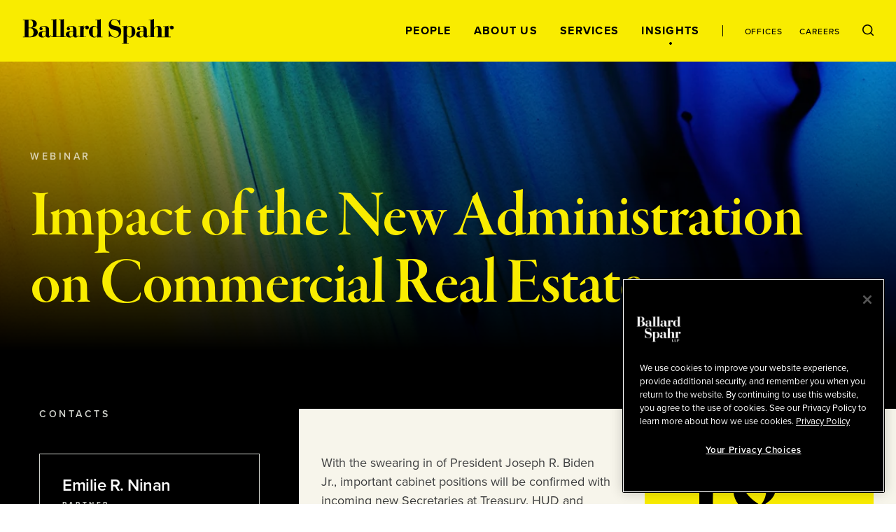

--- FILE ---
content_type: text/html; charset=utf-8
request_url: https://www.ballardspahr.com/insights/events/2021/02/impact-of-the-new-administration-on-commercial-real-estate
body_size: 22342
content:
<!doctype html>
<html data-n-head-ssr lang="en" data-n-head="%7B%22lang%22:%7B%22ssr%22:%22en%22%7D%7D">
  <head >
    <meta data-n-head="ssr" charset="utf-8"><meta data-n-head="ssr" name="viewport" content="width=device-width, initial-scale=1.0"><meta data-n-head="ssr" http-equiv="X-UA-Compatible" content="IE=Edge"><meta data-n-head="ssr" data-hid="description" name="description" content=""><meta data-n-head="ssr" data-hid="keywords" name="keywords" content=""><meta data-n-head="ssr" data-hid="referrer" name="referrer" content="no-referrer-when-downgrade"><meta data-n-head="ssr" data-hid="og:title" property="og:title" content="Impact of the New Administration on Commercial Real Estate | Events | Insights | Ballard Spahr"><meta data-n-head="ssr" data-hid="og:description" property="og:description" content=""><meta data-n-head="ssr" data-hid="og:image" property="og:image" content="/-/jssmedia/main/socialmedia/linkedin-graphic_general_colorful.jpg?rev=4869c25457e748268b6790844ec1d468&amp;hash=061D5EC08A6A313F07A4FD932B0736B2"><meta data-n-head="ssr" data-hid="og:url" property="og:url" content="https://www.ballardspahr.com/insights/events/2021/02/impact-of-the-new-administration-on-commercial-real-estate"><meta data-n-head="ssr" data-hid="twitter:card" name="twitter:card" content="summary_large_image"><meta data-n-head="ssr" data-hid="twitter:title" name="twitter:title" content="Impact of the New Administration on Commercial Real Estate | Events | Insights | Ballard Spahr"><meta data-n-head="ssr" data-hid="twitter:description" name="twitter:description" content=""><meta data-n-head="ssr" data-hid="twitter:image" name="twitter:image" content="/-/jssmedia/main/socialmedia/linkedin-graphic_general_colorful.jpg?rev=4869c25457e748268b6790844ec1d468&amp;hash=061D5EC08A6A313F07A4FD932B0736B2"><meta data-n-head="ssr" data-hid="twitter:site" name="twitter:site" content="@BallardSpahrLLP"><meta data-n-head="ssr" data-hid="robots" name="robots" content="index,follow"><title>Impact of the New Administration on Commercial Real Estate | Events | Insights | Ballard Spahr</title><link data-n-head="ssr" rel="shortcut icon" href="/images/favicon.ico?v=1.0.0" type="image/ico"><link data-n-head="ssr" rel="stylesheet" href="https://use.typekit.net/vgo5pjr.css"><link data-n-head="ssr" rel="canonical" id="canonical" href="https://www.ballardspahr.com/insights/events/2021/02/impact-of-the-new-administration-on-commercial-real-estate"><script data-n-head="ssr" type="text/javascript" src="https://cdn.cookielaw.org/consent/81770613-7386-42d0-9cb5-7159e3bd653d/OtAutoBlock.js"></script><script data-n-head="ssr" type="text/javascript" src="https://cdn.cookielaw.org/scripttemplates/otSDKStub.js" charset="UTF-8" data-domain-script="81770613-7386-42d0-9cb5-7159e3bd653d"></script><script data-n-head="ssr" data-pbody="false">function OptanonWrapper() { }</script><script data-n-head="ssr">
            (function(w,d,s,l,i){w[l]=w[l]||[];w[l].push({'gtm.start':
            new Date().getTime(),event:'gtm.js'});var f=d.getElementsByTagName(s)[0],
            j=d.createElement(s),dl=l!='dataLayer'?'&l='+l:'';j.async=true;j.src=
            'https://www.googletagmanager.com/gtm.js?id='+i+dl;f.parentNode.insertBefore(j,f);
            })(window,document,'script','dataLayer','GTM-MV3HNPL');
          </script><script data-n-head="ssr">!function(r){var i=document.createElement("img");i.setAttribute("src","//ballardspahr.vuturevx.com/security/tracker.gif?referer="+encodeURIComponent(r))}(document.referrer);</script><link rel="preload" href="/_nuxt/92af497.js" as="script"><link rel="preload" href="/_nuxt/38139e5.js" as="script"><link rel="preload" href="/_nuxt/0768b49.js" as="script"><link rel="preload" href="/_nuxt/9149307.js" as="script"><link rel="preload" href="/_nuxt/5434cb1.js" as="script"><style data-vue-ssr-id="329dd762:0 734d8a41:0 0f4c1d73:0 29679c12:0 43831ab1:0 086e1d22:0 729da541:0 73228576:0 21726ad3:0 22f92033:0 70103c9c:0 b79de3e4:0 4674e3bc:0 3a5d02b2:0 bd049076:0 2843bbb4:0 ebcfcf94:0 26861495:0 c25ec700:0 3a9680e4:0 775cb2df:0 41ac06ee:0 ccc0c5ec:0 43664aa2:0 62ca8b84:0 5ac2ae7f:0 30054000:0 d3afcb50:0 c4b3cc04:0 52f30ac6:0 5d02027b:0 90d69e7c:0 055428c3:0 6e2af0e8:0 302b5136:0 6b2eaaf0:0 3e4fe67c:0 2bc9b12c:0 b164ca38:0 269d1c2a:0 41a9980a:0 e93368ce:0 c1a36894:0 71cac822:0 85552b0e:0 4ebbd1c4:0 1baac777:0 13bd2c70:0 7decb48f:0 59997f3e:0">/*! modern-normalize v3.0.1 | MIT License | https://github.com/sindresorhus/modern-normalize */*,:after,:before{box-sizing:border-box}html{font-family:system-ui,-apple-system,Segoe UI,Roboto,Ubuntu,Cantarell,Noto Sans,sans-serif,"Segoe UI",Helvetica,Arial,"Apple Color Emoji","Segoe UI Emoji";line-height:1.15;-webkit-text-size-adjust:100%;-moz-tab-size:4;-o-tab-size:4;tab-size:4}body{margin:0}b,strong{font-weight:bolder}code,kbd,pre,samp{font-family:ui-monospace,SFMono-Regular,Consolas,"Liberation Mono",Menlo,monospace;font-size:1em}small{font-size:80%}sub,sup{font-size:75%;line-height:0;position:relative;vertical-align:baseline}sub{bottom:-.25em}sup{top:-.5em}table{border-color:currentcolor}button,input,optgroup,select,textarea{font-family:inherit;font-size:100%;line-height:1.15;margin:0}[type=button],[type=reset],[type=submit],button{-webkit-appearance:button}legend{padding:0}progress{vertical-align:baseline}::-webkit-inner-spin-button,::-webkit-outer-spin-button{height:auto}[type=search]{-webkit-appearance:textfield;outline-offset:-.125rem}::-webkit-search-decoration{-webkit-appearance:none}::-webkit-file-upload-button{-webkit-appearance:button;font:inherit}summary{display:list-item}html{box-sizing:border-box;font-family:sans-serif;font-size:100%;line-height:1.5em}*,:after,:before{box-sizing:inherit;outline:none}body{text-rendering:optimizeLegibility;-webkit-font-smoothing:antialiased;-moz-osx-font-smoothing:grayscale;font-family:proxima-nova,sans-serif;font-style:normal;font-weight:400}main{display:block}a{-webkit-text-decoration:none;text-decoration:none}a,button{color:inherit}button{background:none;border:none;margin:0;padding:0}a,button{cursor:pointer}a:focus,button:focus{outline:.0625rem dotted}ul{margin:0;padding:0}li{list-style-type:none;margin-bottom:0}h1,h2,h3,h4,h5,h6,p{margin:0}fieldset{border:0;margin:0;padding:0}figure{margin:0}address{font-style:normal}img{max-width:100%}input{background-color:hsla(0,0%,100%,0);border:none}input:invalid{box-shadow:none}@media (-ms-high-contrast:active),(-ms-high-contrast:none){input::-ms-clear{display:none}}.svg-icon{display:inline-block;fill:inherit;fill:var(--svg-icon__color,inherit);font-size:inherit;height:1em;height:var(--svg-icon__size,1em);transition:stroke .25s ease-in-out,fill .25s ease-in-out;vertical-align:-.125em;width:1em;width:var(--svg-icon__size,1em)}
.nuxt-progress{background-color:#000;height:.125rem;left:0;opacity:1;position:fixed;right:0;top:0;transition:width .1s,opacity .4s;width:0;z-index:999999}.nuxt-progress.nuxt-progress-notransition{transition:none}.nuxt-progress-failed{background-color:red}
.DefaultLayout{display:flex;flex-direction:column;min-height:100vh}.DefaultLayout__wrapper{flex-grow:1}.DefaultLayout__wrapper--bg-light{background-color:#f7f5eb}.DefaultLayout__wrapper--bg-dark{background-color:#000}.DefaultLayout__nav{position:fixed;top:0;width:100vw;z-index:9}.DefaultLayout__main-content--is-homepage{display:flex;flex-direction:column;justify-content:center}.DefaultLayout__skip{left:0;opacity:0;padding:.25em .5em;position:fixed;top:0;z-index:-1}.DefaultLayout__skip:focus{opacity:1;z-index:10}.DefaultLayout--is-homepage .DefaultLayout__homepage-wrapper{display:flex;flex-direction:column;flex-grow:1}.DefaultLayout--is-homepage .DefaultLayout__main-content--is-homepage{flex-grow:1}@media(min-width:1024px)and (-ms-high-contrast:active),(min-width:1024px)and (-ms-high-contrast:none){.DefaultLayout--is-homepage{height:0}}@media(min-width:1024px){.DefaultLayout--is-homepage .DefaultLayout__nav{position:relative;width:15rem}.DefaultLayout--is-homepage .DefaultLayout__homepage-wrapper{flex-direction:row}.DefaultLayout--is-homepage .DefaultLayout__main-content{flex-grow:0;width:calc(100% - 15rem)}.DefaultLayout--is-homepage .DefaultLayout__footer{width:100%}}
#experience-editor .DefaultLayout__nav{position:relative}
@media print{#__layout .DefaultLayout__nav{position:relative}#__layout *{color:#000}}
.GlobalNavigation:before{background-color:#f9ec00;content:"";height:100%;left:0;position:absolute;top:0;width:100%;z-index:-1}.GlobalNavigation__logo-container{display:flex;flex-direction:column;justify-content:center}.GlobalNavigation__logo-wrapper{margin:0 2rem}.GlobalNavigation__logo{display:block;width:8.4375rem}.GlobalNavigation__container{display:flex;flex-wrap:wrap}.GlobalNavigation__menu{order:1;width:100%}.GlobalNavigation__mobile-search{margin-left:auto;margin-right:auto;max-width:31.25rem;width:100%}.GlobalNavigation__buttons{flex-grow:1;padding:2rem;text-align:right}@media(max-width:1023px){.GlobalNavigation__menu{background-color:#000;height:calc(100vh - 5.5rem);left:0;overflow:auto;padding:2rem 2rem 7rem;position:absolute;top:100%;transform:translate3d(0,-100%,0);width:100vw;z-index:-2;-webkit-overflow-scrolling:touch;transition:transform .25s ease-in-out}.GlobalNavigation__menu--is-open{transform:translateZ(0)}.GlobalNavigation__menu-contents{display:flex;flex-direction:column;justify-content:space-between;min-height:100%}.GlobalNavigation__primary-links{flex-grow:1;margin-top:3rem}}@media(max-width:1023px)and (-ms-high-contrast:active),(max-width:1023px)and (-ms-high-contrast:none){.GlobalNavigation__primary-links{height:100%}}@media(max-width:1023px){.GlobalNavigation__secondary-links{margin-top:3rem}.GlobalNavigation--is-homepage .GlobalNavigation__logo-homepage,.GlobalNavigation__desktop-search{display:none}}@media(min-width:768px){.GlobalNavigation__mobile-search{margin-top:3rem}}@media(min-width:1024px){.GlobalNavigation--is-non-homepage .GlobalNavigation__logo-container{align-items:flex-start;display:flex;flex-direction:column;flex-grow:1;justify-content:center}.GlobalNavigation--is-non-homepage .GlobalNavigation__logo{width:13.5625rem}.GlobalNavigation--is-non-homepage .GlobalNavigation__mobile-search{display:none}.GlobalNavigation--is-non-homepage .GlobalNavigation__container{flex-wrap:nowrap}.GlobalNavigation--is-non-homepage .GlobalNavigation__menu{flex-grow:1;order:0;width:auto}.GlobalNavigation--is-non-homepage .GlobalNavigation__menu--search-is-open{display:none}.GlobalNavigation--is-non-homepage .GlobalNavigation__menu-contents{align-items:center;display:flex;height:100%;justify-content:flex-end}.GlobalNavigation--is-non-homepage .GlobalNavigation__buttons{flex-grow:0}.GlobalNavigation--is-non-homepage .GlobalNavigation__mobile-menu{display:none}.GlobalNavigation--is-non-homepage .GlobalNavigation__desktop-search{display:block}.GlobalNavigation--is-homepage{height:100%}.GlobalNavigation--is-homepage .GlobalNavigation__container{align-items:center;flex-direction:column;flex-wrap:nowrap;height:100%;padding:2rem 0 1rem}.GlobalNavigation--is-homepage .GlobalNavigation__logo{display:none}.GlobalNavigation--is-homepage .GlobalNavigation__logo-homepage{width:9.375rem}.GlobalNavigation--is-homepage .GlobalNavigation__menu{display:flex;flex-direction:column;flex-grow:1;padding:2rem}.GlobalNavigation--is-homepage .GlobalNavigation__menu-contents{display:flex;flex-direction:column;flex-grow:1;height:100%;justify-content:space-between}.GlobalNavigation--is-homepage .GlobalNavigation__menu-contents:before{content:"";display:block}.GlobalNavigation--is-homepage .GlobalNavigation__mobile-search{display:none}.GlobalNavigation--is-homepage .GlobalNavigation__primary-links{flex-grow:1;margin-bottom:2rem}}@media(min-width:1024px)and (-ms-high-contrast:active),(min-width:1024px)and (-ms-high-contrast:none){.GlobalNavigation--is-homepage .GlobalNavigation__primary-links{height:100%}}@media(min-width:1024px){.GlobalNavigation--is-homepage .GlobalNavigation__buttons{display:none}}
@media print{#__layout .GlobalNavigation:before,#__layout .GlobalNavigation__buttons,#__layout .GlobalNavigation__menu{display:none}}
.TransitionFadeIn--down-enter,.TransitionFadeIn--down-leave-to,.TransitionFadeIn--left-enter,.TransitionFadeIn--left-leave-to,.TransitionFadeIn--right-enter,.TransitionFadeIn--right-leave-to,.TransitionFadeIn--up-enter,.TransitionFadeIn--up-leave-to,.TransitionFadeIn-enter,.TransitionFadeIn-leave-to{opacity:0}.TransitionFadeIn--down-enter .TransitionFadeIn--down-leave-to,.TransitionFadeIn--down-enter .TransitionFadeIn--left-leave-to,.TransitionFadeIn--down-enter .TransitionFadeIn--right-leave-to,.TransitionFadeIn--down-enter .TransitionFadeIn--up-leave-to,.TransitionFadeIn--down-enter .TransitionFadeIn-leave-to,.TransitionFadeIn--left-enter .TransitionFadeIn--down-leave-to,.TransitionFadeIn--left-enter .TransitionFadeIn--left-leave-to,.TransitionFadeIn--left-enter .TransitionFadeIn--right-leave-to,.TransitionFadeIn--left-enter .TransitionFadeIn--up-leave-to,.TransitionFadeIn--left-enter .TransitionFadeIn-leave-to,.TransitionFadeIn--right-enter .TransitionFadeIn--down-leave-to,.TransitionFadeIn--right-enter .TransitionFadeIn--left-leave-to,.TransitionFadeIn--right-enter .TransitionFadeIn--right-leave-to,.TransitionFadeIn--right-enter .TransitionFadeIn--up-leave-to,.TransitionFadeIn--right-enter .TransitionFadeIn-leave-to,.TransitionFadeIn--up-enter .TransitionFadeIn--down-leave-to,.TransitionFadeIn--up-enter .TransitionFadeIn--left-leave-to,.TransitionFadeIn--up-enter .TransitionFadeIn--right-leave-to,.TransitionFadeIn--up-enter .TransitionFadeIn--up-leave-to,.TransitionFadeIn--up-enter .TransitionFadeIn-leave-to,.TransitionFadeIn-enter .TransitionFadeIn--down-leave-to,.TransitionFadeIn-enter .TransitionFadeIn--left-leave-to,.TransitionFadeIn-enter .TransitionFadeIn--right-leave-to,.TransitionFadeIn-enter .TransitionFadeIn--up-leave-to,.TransitionFadeIn-enter .TransitionFadeIn-leave-to{opacity:1}.TransitionFadeIn-enter-active,.TransitionFadeIn-leave-active{transition:opacity .25s ease-in-out}.TransitionFadeIn--down-enter-active,.TransitionFadeIn--down-leave-active,.TransitionFadeIn--left-enter-active,.TransitionFadeIn--left-leave-active,.TransitionFadeIn--right-enter-active,.TransitionFadeIn--right-leave-active,.TransitionFadeIn--up-enter-active,.TransitionFadeIn--up-leave-active{transition:opacity .25s ease-in-out,transform .25s ease-in-out}.TransitionFadeIn--down-enter .TransitionFadeIn--down-leave-to,.TransitionFadeIn--down-enter .TransitionFadeIn--left-leave-to,.TransitionFadeIn--down-enter .TransitionFadeIn--right-leave-to,.TransitionFadeIn--down-enter .TransitionFadeIn--up-leave-to,.TransitionFadeIn--left-enter .TransitionFadeIn--down-leave-to,.TransitionFadeIn--left-enter .TransitionFadeIn--left-leave-to,.TransitionFadeIn--left-enter .TransitionFadeIn--right-leave-to,.TransitionFadeIn--left-enter .TransitionFadeIn--up-leave-to,.TransitionFadeIn--right-enter .TransitionFadeIn--down-leave-to,.TransitionFadeIn--right-enter .TransitionFadeIn--left-leave-to,.TransitionFadeIn--right-enter .TransitionFadeIn--right-leave-to,.TransitionFadeIn--right-enter .TransitionFadeIn--up-leave-to,.TransitionFadeIn--up-enter .TransitionFadeIn--down-leave-to,.TransitionFadeIn--up-enter .TransitionFadeIn--left-leave-to,.TransitionFadeIn--up-enter .TransitionFadeIn--right-leave-to,.TransitionFadeIn--up-enter .TransitionFadeIn--up-leave-to{transform:translateZ(0)}.TransitionFadeIn--up-enter,.TransitionFadeIn--up-leave-to{transform:translate3d(0,100%,0)}.TransitionFadeIn--down-enter,.TransitionFadeIn--down-leave-to{transform:translate3d(0,-100%,0)}.TransitionFadeIn--left-enter,.TransitionFadeIn--left-leave-to{transform:translate3d(100%,0,0)}.TransitionFadeIn--right-enter,.TransitionFadeIn--right-leave-to{transform:translate3d(-100%,0,0)}
.GlobalNavMobileSearch__form{background-color:#fff;display:flex;justify-content:space-between;padding:1rem}.GlobalNavMobileSearch__input-label{position:relative;width:calc(100% - 1.6875rem)}.GlobalNavMobileSearch__input{color:#000;font-family:proxima-nova,sans-serif;font-size:1.125rem;font-style:normal;font-weight:500;line-height:1.15;padding:0;width:100%}.GlobalNavMobileSearch__input :-moz-placeholder,.GlobalNavMobileSearch__input :-ms-input-placeholder,.GlobalNavMobileSearch__input ::-moz-placeholder,.GlobalNavMobileSearch__input ::-webkit-input-placeholder{color:#3d3e3f;font-family:proxima-nova,sans-serif;font-size:.875rem;font-style:normal;font-weight:500;line-height:1.214}.GlobalNavMobileSearch__placeholder-text{display:none}@media (-ms-high-contrast:active),(-ms-high-contrast:none){.GlobalNavMobileSearch__placeholder-text{color:#000;display:block;font-family:proxima-nova,sans-serif;font-size:1.125rem;font-style:normal;font-weight:500;left:0;line-height:1.15;pointer-events:none;position:absolute;top:50%;transform:translate3d(0,-50%,0)}}
.GlobalNavPrimaryLinks{display:flex;flex-direction:column;justify-content:space-between}.GlobalNavPrimaryLinks__container{text-align:center}@media(max-height:699px){.GlobalNavPrimaryLinks{max-height:none!important}}@media(max-width:1023px){.GlobalNavPrimaryLinks__container:not(:first-child){margin-top:1rem}}@media(min-width:1024px){.GlobalNavPrimaryLinks--is-non-homepage{display:flex;flex-direction:row}.GlobalNavPrimaryLinks--is-non-homepage .GlobalNavPrimaryLinks__container:not(:first-child){margin-left:1.5rem;margin-top:0}}@media(min-width:1200px){.GlobalNavPrimaryLinks--is-non-homepage .GlobalNavPrimaryLinks__container:not(:first-child){margin-left:2rem}}
.GlobalNavPrimaryLink{color:#f9ec00;font-family:proxima-nova,sans-serif;font-size:1rem;font-style:normal;font-weight:700;letter-spacing:.08em;line-height:1;position:relative;text-transform:uppercase}.GlobalNavPrimaryLink:after{border:.0625rem solid;border-radius:50%;content:"";height:.25rem;left:50%;opacity:0;position:absolute;top:calc(100% + .5rem);transform:translate3d(-50%,-50%,0);transition:opacity .25s ease-in-out;width:.25rem}.GlobalNavPrimaryLink:hover:after{opacity:1}.GlobalNavPrimaryLink.nuxt-link-active:after{background-color:currentColor;opacity:1}@media(max-width:1023px){.GlobalNavPrimaryLink:after{left:calc(100% + .5rem);top:50%}}@media(min-width:1024px){.GlobalNavPrimaryLink{color:#000}.GlobalNavPrimaryLink--right-aligned:after{left:calc(100% + .5rem);top:50%}}
.GlobalNavSecondaryLinks{display:flex;justify-content:center}.GlobalNavSecondaryLinks__container:not(:last-child){margin-right:.875rem;padding-right:.875rem;position:relative}.GlobalNavSecondaryLinks__container:not(:last-child):after{background-color:#000;content:"";height:1rem;left:100%;position:absolute;top:50%;transform:translate3d(-50%,-50%,0);width:.0625rem}@media(min-width:1024px){.GlobalNavSecondaryLinks--is-non-homepage{margin-left:1.5rem;padding-left:1.5rem;position:relative}.GlobalNavSecondaryLinks--is-non-homepage:before{background-color:#000;content:"";height:1rem;left:0;position:absolute;top:50%;transform:translate3d(0,-50%,0);width:.0625rem}.GlobalNavSecondaryLinks--is-non-homepage .GlobalNavSecondaryLinks__container:not(:last-child){margin-right:1.5rem;padding-right:0}.GlobalNavSecondaryLinks--is-non-homepage .GlobalNavSecondaryLinks__container:not(:last-child):after{content:none}}@media(min-width:1200px){.GlobalNavSecondaryLinks--is-non-homepage{margin-left:2rem;padding-left:2rem}.GlobalNavSecondaryLinks--is-non-homepage .GlobalNavPrimaryLinks__container:not(:last-child){margin-right:2rem}}
.GlobalNavSecondaryLink{color:#f9ec00;font-family:proxima-nova,sans-serif;font-size:.75rem;font-style:normal;font-weight:500;letter-spacing:.08em;line-height:1;position:relative;text-transform:uppercase}.GlobalNavSecondaryLink:after{border:.0625rem solid;border-radius:50%;content:"";height:.25rem;left:50%;opacity:0;position:absolute;top:calc(100% + .5rem);transform:translate3d(-50%,-50%,0);transition:opacity .25s ease-in-out;width:.25rem}.GlobalNavSecondaryLink:hover:after{opacity:1}.GlobalNavSecondaryLink.nuxt-link-active:after{background-color:currentColor;opacity:1}.GlobalNavSecondaryLink--right-aligned:after{left:calc(100% + .5rem);top:50%}@media(min-width:1024px){.GlobalNavSecondaryLink{color:#000}}
.GlobalNavDesktopSearch__input-label{background-color:#fff;display:flex;flex-direction:column;height:100%;justify-content:center;position:absolute;right:0;top:0}.GlobalNavDesktopSearch__placeholder-text{display:none}@media (-ms-high-contrast:active),(-ms-high-contrast:none){.GlobalNavDesktopSearch__placeholder-text{color:#3d3e3f;display:block;font-family:proxima-nova,sans-serif;font-size:1.125rem;font-style:normal;font-weight:500;left:2.0625rem;line-height:1.222;pointer-events:none;position:absolute;top:50%;transform:translate3d(0,-50%,0)}}.GlobalNavDesktopSearch__input{color:#3d3e3f;font-family:proxima-nova,sans-serif;font-size:1.125rem;font-style:normal;font-weight:500;line-height:1.222;margin-left:2rem;margin-right:3.125rem;width:18.75rem}.GlobalNavDesktopSearch__button{position:relative}
.GlobalNavMenuButton{position:relative}.GlobalNavMenuButton:after,.GlobalNavMenuButton:before{background-color:#000;content:"";display:block;height:.0625rem;position:absolute;transform:rotate(0deg);transition:top .25s .25s,transform .25s ease-in-out;width:100%}.GlobalNavMenuButton:before{top:0}.GlobalNavMenuButton:after{top:100%}.GlobalNavMenuButton--is-open:after,.GlobalNavMenuButton--is-open:before{top:50%;transition:top .25s ease-in-out,transform .25s .25s}.GlobalNavMenuButton--is-open:before{transform:rotate(45deg)}.GlobalNavMenuButton--is-open:after{transform:rotate(-45deg)}.GlobalNavMenuButton--is-open .GlobalNavMenuButton__label{opacity:0;transition:opacity .25s ease-in-out}.GlobalNavMenuButton__label{color:#000;font-family:proxima-nova,sans-serif;font-size:.6875rem;font-style:normal;font-weight:700;line-height:2;text-transform:uppercase;transition:opacity .125s .25s}
._Page--is-homepage{display:flex;flex-direction:column;flex-grow:1;justify-content:center;margin-top:5.5rem;padding:2rem 0;position:relative}@media(min-width:450px){._Page--is-homepage{padding:3rem 0}}@media(min-width:768px){._Page--is-homepage{padding:4rem 0}}@media(min-width:1024px){._Page--is-homepage{height:100%;margin-top:0}}
.InteriorPageHeader{color:#f9ec00;margin-top:5.5rem;position:relative}#experience-editor .InteriorPageHeader{margin-top:0}.InteriorPageHeader:before{background-color:#000;content:"";display:block;height:100%;left:0;position:absolute;top:0;width:100%}.InteriorPageHeader__image{background-position:50% 50%;background-size:cover;height:100%;left:0;position:absolute;top:0;width:100%}.InteriorPageHeader__image:after{background:linear-gradient(1turn,#000 16.7%,rgba(0,0,0,.2));background-blend-mode:darken;content:"";display:block;height:100%;left:0;position:absolute;top:0;width:100%}.InteriorPageHeader__container{padding:7rem 0 2rem;position:relative}.InteriorPageHeader__container--mobile-large-title-padding{padding-top:4rem}.InteriorPageHeader__container--mobile-no-padding{padding-top:1rem}.InteriorPageHeader__eyebrow{color:hsla(0,0%,100%,.7);font-family:proxima-nova,sans-serif;font-size:.625rem;font-style:normal;font-weight:700;letter-spacing:.35em;line-height:1.2;margin-bottom:2rem;text-transform:uppercase}.InteriorPageHeader__title{font-size:4.5rem;letter-spacing:-1px}.InteriorPageHeader__title,.InteriorPageHeader__title--is-large{font-family:garamond-premier-pro-display,serif;font-style:normal;font-weight:600;line-height:1}.InteriorPageHeader__title--is-large{font-size:6rem}.InteriorPageHeader__title--is-small{font-size:3rem}.InteriorPageHeader__title--is-extra-small,.InteriorPageHeader__title--is-small{font-family:garamond-premier-pro-subhead,serif;font-style:normal;font-weight:600;letter-spacing:-.01em;line-height:1.1}.InteriorPageHeader__title--is-extra-small{font-size:2.25rem}.InteriorPageHeader__description{font-size:1.5rem;letter-spacing:-.0005em;line-height:1.2;margin-top:1rem}.InteriorPageHeader__author,.InteriorPageHeader__description{color:#fff;font-family:proxima-nova,sans-serif;font-style:normal;font-weight:400}.InteriorPageHeader__author{font-size:1.125rem;line-height:1.5;margin-top:2rem}.InteriorPageHeader__date{color:#d0d2cc;font-family:proxima-nova,sans-serif;font-size:.75rem;font-style:normal;font-weight:400;line-height:1.44;margin-top:2rem}.InteriorPageHeader__author+.InteriorPageHeader__date{margin-top:.5rem}.InteriorPageHeader__share{position:absolute;right:0;top:2rem;width:100%}@media(max-width:550px){.InteriorPageHeader__title{font-size:3rem}.InteriorPageHeader__title--is-large{font-size:4rem}.InteriorPageHeader__title--is-small{font-size:2.25rem}.InteriorPageHeader__title--is-extra-small{font-size:2rem}}@media(max-width:375px){.InteriorPageHeader__title{font-size:2.75rem}.InteriorPageHeader__title--is-large{font-size:3.5rem}.InteriorPageHeader__title--is-small{font-size:2rem}.InteriorPageHeader__title--is-extra-small{font-size:1.75rem}}@media(min-width:1024px){.InteriorPageHeader__eyebrow{font-family:proxima-nova,sans-serif;font-size:.875rem;font-style:normal;font-weight:600;letter-spacing:.25em;line-height:1.2;text-transform:uppercase}.InteriorPageHeader__title{font-family:garamond-premier-pro-display,serif;font-size:6rem;font-style:normal;font-weight:600;letter-spacing:-1px;line-height:1}.InteriorPageHeader__title--is-large{font-size:7.5rem}.InteriorPageHeader__title--is-small{font-size:4.5rem;letter-spacing:-1px;line-height:1}.InteriorPageHeader__title--is-extra-small,.InteriorPageHeader__title--is-small{font-family:garamond-premier-pro-subhead,serif;font-style:normal;font-weight:600}.InteriorPageHeader__title--is-extra-small{font-size:3rem;letter-spacing:-.01em;line-height:1.1}}@media(min-width:1200px){.InteriorPageHeader__container{display:flex;flex-direction:column;justify-content:center;padding:8rem 0}.InteriorPageHeader__container--has-extra-components{padding:8rem 0 4rem}.InteriorPageHeader__title-container{align-items:center;display:flex;justify-content:space-between}.InteriorPageHeader__title{padding-right:2rem;width:calc(100% - 30rem)}.InteriorPageHeader__title--is-large{font-size:9.375rem}.InteriorPageHeader__title--no-description{padding-right:0;width:100%}.InteriorPageHeader__description{font-family:proxima-nova,sans-serif;font-size:2.4375rem;font-style:normal;font-weight:400;letter-spacing:-.0005em;line-height:1.2;margin-top:0;max-width:30rem}}@media(min-width:1440px){.InteriorPageHeader__title--is-large{font-family:garamond-premier-pro-display,serif;font-size:11.25rem;font-style:normal;font-weight:600;letter-spacing:-8px;line-height:1}}
@media print{#__layout .InteriorPageHeader{padding:0}#__layout .InteriorPageHeader__container{padding-top:0}}
.LazyImage__exp-editor--img img{width:100%}.LazyImage__exp-editor--bg img{height:100%;left:0;-o-object-fit:cover;object-fit:cover;-o-object-position:50% 50%;object-position:50% 50%;position:absolute;top:0;width:100%}
.MaxWidth{margin-left:auto;margin-right:auto;padding-left:2rem;padding-right:2rem}.MaxWidth--no-padding{padding-left:0;padding-right:0}.MaxWidth--widest{max-width:90rem}.MaxWidth--between-medium-narrow{max-width:62.9375rem}.MaxWidth--medium,.MaxWidth--percent-90{max-width:78.625rem}.MaxWidth--narrow{max-width:55rem}@media(min-width:1440px){.MaxWidth--percent-90{max-width:90%}}
.TwoColumn{background-color:#000}.TwoColumn--with-header-padding{margin-top:5.5rem}#experience-editor .TwoColumn--with-header-padding{margin-top:0}.TwoColumn__column-left{background-color:#000}.TwoColumn__column-right{background-color:#f7f5eb}@media(max-width:767px){.TwoColumn__column-left--after-content{padding-top:2rem}}@media(min-width:768px){.TwoColumn{--TwoColumn__left-width:21.875rem;--TwoColumn__right-width:calc(100% - var(--TwoColumn__left-width))}.TwoColumn__grid{display:flex}.TwoColumn__column-left{width:var(--TwoColumn__left-width)}.TwoColumn__content-left--no-image{padding-top:0}.TwoColumn__column-right{order:1;width:var(--TwoColumn__right-width)}}@media(min-width:1024px){.TwoColumn{--TwoColumn__left-width:33.333%;--TwoColumn__right-width:66.666%}}@media(min-width:1441px){.TwoColumn{--TwoColumn__left-width:30rem;--TwoColumn__right-width:calc(100% - 30rem)}}
.EventDetail__container{background-color:#f9ec00;margin-top:-1.125rem;padding:2rem;position:relative;z-index:1}.EventDetail__eyebrow{color:#000;font-family:proxima-nova,sans-serif;font-size:.625rem;font-style:normal;font-weight:700;letter-spacing:.35em;line-height:1.2;margin-bottom:2rem;text-transform:uppercase}.EventDetail__date{border-bottom:.0625rem solid #000;margin-bottom:1rem;padding-bottom:1rem}.EventDetail__cta{margin-top:2rem}@media(min-width:768px){.EventDetail+*{margin-top:0!important}.EventDetail+.MainSectionBlock .MainSectionBlock__content>:not(.RichTextWithShowMore){clear:both}.EventDetail__container{float:right;margin-bottom:var(--EventDetail__content-margin);margin-left:var(--EventDetail__content-margin);margin-top:-1.5625rem;max-width:15rem}}@media(min-width:1024px){.EventDetail{--EventDetail__content-margin:2rem}.EventDetail__container{max-width:20rem;padding:2.5rem}}@media(min-width:1200px){.EventDetail{--EventDetail__content-margin:3rem}.EventDetail__container{margin-top:-1.5625rem;max-width:23.4375rem;padding:3rem}}
@media print{#__layout .EventDetail__container{float:none;margin-left:0}}
.EventDate__day{font-family:garamond-premier-pro-display,serif;font-size:6rem;line-height:1}.EventDate__date-text,.EventDate__day{color:#000;font-style:normal;font-weight:600}.EventDate__date-text{font-family:proxima-nova,sans-serif;font-size:1.625rem;letter-spacing:-1px;line-height:1.3}.EventDate__time-text{color:#000;font-family:proxima-nova,sans-serif;font-size:1rem;font-style:normal;font-weight:700;line-height:1.5;margin-top:.5rem}@media(min-width:1200px){.EventDate__day{font-family:garamond-premier-pro-display,serif;font-size:11.25rem;font-style:normal;font-weight:600;letter-spacing:-8px;line-height:1}.EventDate__date-text{font-family:proxima-nova,sans-serif;font-size:2.375rem;font-style:normal;font-weight:600;letter-spacing:-1px;line-height:1.3}.EventDate__time-text{font-size:1.125rem}}
.AddressDetail--theme-light{--AddressDetail__color:#d0d2cc}.AddressDetail--theme-dark{--AddressDetail__color:#000}.AddressDetail__address-text{color:var(--AddressDetail__color);font-family:proxima-nova,sans-serif;font-size:1rem;font-style:normal;font-weight:400;line-height:1.5}.AddressDetail__address-text--comma{display:inline-block;left:-.15em;position:relative}@media(min-width:1024px){.AddressDetail__address-text{font-family:proxima-nova,sans-serif;font-size:1.125rem;font-style:normal;font-weight:400;line-height:1.5}}
.Cta{align-items:center;color:var(--Cta__color);display:inline-flex;font-family:proxima-nova,sans-serif;font-size:.75rem;font-style:normal;font-weight:700;justify-content:space-between;letter-spacing:.2em;line-height:1;padding:.875rem 1rem;text-transform:uppercase;transition:background-color .25s ease-in-out}.Cta__icon{--svg-icon__color:var(--Cta__color);margin-left:.875rem;transition:fill .25s ease-in-out}@media (-ms-high-contrast:active),(-ms-high-contrast:none){.Cta__icon{height:1rem;width:1rem}}.Cta--theme-yellow{--Cta__color:#000;background-color:#f9ec00}.Cta--theme-yellow--active,.Cta--theme-yellow:hover{background-color:#fff766}.Cta--theme-black-white{--Cta__color:#fff;background-color:#000}.Cta--theme-black-white--active,.Cta--theme-black-white:hover{background-color:#3d3e3f}.Cta--theme-black-yellow{--Cta__color:#f9ec00;background-color:#000}@media (-ms-high-contrast:active),(-ms-high-contrast:none){.Cta--theme-black-yellow{color:#f9ec00!important}}.Cta--theme-black-yellow--active,.Cta--theme-black-yellow:hover{--Cta__color:#000;background-color:#f9ec00}@media (-ms-high-contrast:active),(-ms-high-contrast:none){.Cta--theme-black-yellow--active,.Cta--theme-black-yellow:hover{color:#000!important}.Cta--theme-black-yellow--active .Cta__icon,.Cta--theme-black-yellow:hover .Cta__icon{fill:#000}}.Cta--theme-gray{--Cta__color:#fff;background-color:#3d3e3f}.Cta--theme-gray--active,.Cta--theme-gray:hover{background-color:#7e8082!important}.Cta--theme-gray .Cta__icon{--svg-icon__color:#f9ec00}.Cta--theme-putty{--Cta__color:#000;background-color:#f7f5eb;border:.0625rem solid #d0d2cc;transition:background-color .25s ease-in-out,border-color .25s ease-in-out}.Cta--theme-putty--active,.Cta--theme-putty:hover{background-color:#fff;border-color:#fff}
@media print{#__layout .Cta{display:none}}
.MainSectionBlock{--MainSectionBlock__end-spacing:2rem;--MainSectionBlock__regular-spacing:2rem;--MainSectionBlock__with-header-spacing:1rem;background-color:#f7f5eb}.Tabs+.MainSectionBlock{--MainSectionBlock__padding-top-override:0}.MainSectionBlock__container{padding-bottom:var(--MainSectionBlock__padding-bottom-override,var(--MainSectionBlock__regular-spacing));padding-top:var(--MainSectionBlock__padding-top-override,var(--MainSectionBlock__end-spacing))}.MainSectionBlock__container.MainSectionBlock__container--is-ending{padding-bottom:var(--MainSectionBlock__padding-bottom-override,var(--MainSectionBlock__end-spacing))}.MainSectionBlock:not(:first-of-type) .MainSectionBlock__container{border-top:.0625rem solid #7e8082;padding-top:var(--MainSectionBlock__padding-top-override,var(--MainSectionBlock__regular-spacing))}.MainSectionBlock:not(:first-of-type) .MainSectionBlock__container--has-header{padding-top:var(--MainSectionBlock__padding-top-override,var(--MainSectionBlock__with-header-spacing))}.MainSectionBlock__header{margin-bottom:var(--MainSectionBlock__regular-spacing)}.MainSectionBlock__content>:not(:first-child){margin-top:var(--MainSectionBlock__regular-spacing)}@media(min-width:768px){.MainSectionBlock{--MainSectionBlock__end-spacing:3rem;--MainSectionBlock__regular-spacing:2.5rem;--MainSectionBlock__with-header-spacing:1.5rem}}@media(min-width:1200px){.MainSectionBlock{--MainSectionBlock__end-spacing:4rem;--MainSectionBlock__regular-spacing:3rem;--MainSectionBlock__with-header-spacing:2rem}}
.RichTextWithShowMore__title{margin-bottom:1rem}.RichTextWithShowMore__cta{margin-top:1rem}.RichTextWithShowMore__additional-content{padding-top:1rem}@media(min-width:768px){.RichTextWithShowMore__cta{margin-top:2rem}}
@media print{#__layout .RichTextWithShowMore__cta{display:none}}
.RichText{font-family:proxima-nova,sans-serif;font-size:1.125rem;font-style:normal;font-weight:400;line-height:1.5;--RichText__final-font-size:var(--RichText__font-size,18px);color:#3d3e3f;color:var(--RichText__color,#3d3e3f);font-size:18px;font-size:var(--RichText__final-font-size);font-weight:var(--RichText__font-weight,400)}.RichText>*+*{margin-top:1rem}.RichText>*+h2,.RichText>*+h3,.RichText>*+h4,.RichText>*+h5{margin-top:1.5em}.RichText h2{font-size:3rem}.RichText h2,.RichText h3{font-family:garamond-premier-pro-subhead,serif;font-style:normal;font-weight:600;letter-spacing:-.01em;line-height:1.1}.RichText h3{font-size:2.25rem}.RichText h4{font-size:2rem}.RichText h4,.RichText h5{font-family:proxima-nova,sans-serif;font-style:normal;font-weight:600;letter-spacing:-1px;line-height:1.3}.RichText h5{font-size:1.625rem}.RichText h6{font-size:1.25rem;font-weight:600;letter-spacing:-.5px;line-height:1.1}.RichText b,.RichText h6,.RichText strong{font-family:proxima-nova,sans-serif;font-style:normal}.RichText b,.RichText strong{font-size:1.125rem;font-weight:700;line-height:1.5}.RichText figure,.RichText iframe,.RichText img{max-width:100%}.RichText img{height:auto!important}.RichText ol{padding-left:1.5em}.RichText ol ol{margin-left:1.5em}.RichText ol li{list-style-type:decimal}.RichText li+li{margin-top:1rem}.RichText ul ul{margin-left:1.5em}.RichText ul li{padding-left:1em;position:relative}.RichText ul li:before{left:0;position:absolute;transform:translate3d(0,-50%,0)}.RichText .scWebEditInput>ul>li:before,.RichText>ul>li:before{content:"•";font-size:1em;top:.8em}.RichText .scWebEditInput>ul>li>ul>li:before,.RichText>ul>li>ul>li:before{content:"○";font-size:.75em;top:1em}.RichText .scWebEditInput>ul>li>ul>li>ul>li:before,.RichText>ul>li>ul>li>ul>li:before{content:"■";font-size:.65em;top:1.1em}.RichText .scWebEditInput>ul>li>ul>li>ul>li li:before,.RichText>ul>li>ul>li>ul>li li:before{content:"•";font-size:1.5em;top:.45em}.RichText a,.RichText a:active,.RichText a:visited{font-size:inherit;-webkit-text-decoration:underline;text-decoration:underline}.RichText a:active:hover,.RichText a:hover,.RichText a:visited:hover{color:#000}.RichText blockquote,.RichText__pullquote{border-left:.125rem solid #000;font-size:1.5em;padding-left:.8333333333em}.RichText blockquote:not(:first-child),.RichText__pullquote:not(:first-child){margin-top:1.5em}.RichText blockquote:not(:last-child),.RichText__pullquote:not(:last-child){margin-bottom:1.5em}.RichText cite,.RichText__attribution{display:block;font-family:proxima-nova,sans-serif;font-size:1rem;font-style:normal;font-weight:700;line-height:1.44;margin-top:.625rem}.RichText figcaption{font-size:.75em}@media(min-width:1024px){.RichText h2{font-size:4.5rem;letter-spacing:-1px;line-height:1}.RichText h2,.RichText h3{font-family:garamond-premier-pro-subhead,serif;font-style:normal;font-weight:600}.RichText h3{font-size:3rem;letter-spacing:-.01em;line-height:1.1}.RichText h4{font-size:2.375rem}.RichText h4,.RichText h5{font-family:proxima-nova,sans-serif;font-style:normal;font-weight:600;letter-spacing:-1px;line-height:1.3}.RichText h5{font-size:2rem}.RichText h6{font-family:proxima-nova,sans-serif;font-size:1.5rem;font-style:normal;font-weight:600;letter-spacing:-.5px;line-height:1.1}}
.ExpandContainer__button{display:block;text-align:left;width:100%}.ExpandContainer__container{overflow:hidden}.ExpandContainer__transition-enter-active,.ExpandContainer__transition-leave-active{transition:max-height .25s ease-in-out}.ExpandContainer__transition-leave-to{max-height:0!important}
@media print{#__layout .ExpandContainer__container{display:block!important;max-height:none!important;overflow:visible}}
.SectionHeader{font-family:garamond-premier-pro-subhead,serif;font-size:2.25rem;font-style:normal;font-weight:600;letter-spacing:-.01em;line-height:1.1}@media(min-width:1024px){.SectionHeader{font-family:garamond-premier-pro-subhead,serif;font-size:2.625rem;font-style:normal;font-weight:600;letter-spacing:-.01em;line-height:1.1}}@media(min-width:1200px){.SectionHeader{font-family:garamond-premier-pro-subhead,serif;font-size:3rem;font-style:normal;font-weight:600;letter-spacing:-.01em;line-height:1.1}}
.RelatedItems>:not(:first-child){margin-top:2rem}@media(min-width:701px)and (max-width:767px){.RelatedItems{display:flex;flex-wrap:wrap;justify-content:space-between}.RelatedItems>*{width:calc(50% - 1rem)}.RelatedItems>:nth-child(2){margin-top:0}}@media(min-width:1024px){.RelatedItems{display:flex;flex-wrap:wrap;justify-content:space-between}.RelatedItems>*{width:calc(50% - 1rem)}.RelatedItems>:nth-child(2){margin-top:0}}
.RelatedItem{--RelatedItem__icon-size:3rem;background-color:#f9ec00}.RelatedItem--theme-light{--RelatedItem__background-color:#fff;--RelatedItem__eyebrow-color:#3d3e3f;--RelatedItem__title-color:#000;--RelatedItem__date-background-color:#f9ec00;--RelatedItem__date-color:#000}.RelatedItem--theme-dark{--RelatedItem__background-color:#000;--RelatedItem__eyebrow-color:#d0d2cc;--RelatedItem__title-color:#fff;--RelatedItem__date-background-color:#000;--RelatedItem__date-color:#f9ec00;--RelatedItem__date-padding-top:0;--RelatedItem__border:0.0625rem solid #d0d2cc}.RelatedItem:hover .RelatedItem__grid{border-color:#f9ec00;box-shadow:-.5rem .5rem 1.25rem rgba(0,0,0,.1);transform:translate3d(.875rem,-.875rem,0)}.RelatedItem__link{display:block;height:100%}.RelatedItem__grid{background-color:var(--RelatedItem__background-color);border:var(--RelatedItem__border);height:100%;padding:2rem;transition:box-shadow .25s ease-in-out,transform .25s ease-in-out,border-color .25s ease-in-out}.RelatedItem__date-column{background-color:var(--RelatedItem__date-background-color);float:right;margin-bottom:.5rem;margin-left:.5rem;padding:.75rem;padding-top:var(--RelatedItem__date-padding-top,12px)}.RelatedItem__day{font-family:garamond-premier-pro-subhead,serif;font-size:3rem;font-weight:600;letter-spacing:-.01em;line-height:1.1}.RelatedItem__date-text,.RelatedItem__day{color:var(--RelatedItem__date-color);font-style:normal}.RelatedItem__date-text{font-family:proxima-nova,sans-serif;font-size:.875rem;font-weight:700;line-height:1.44}.RelatedItem__icon{display:block;height:var(--RelatedItem__icon-size);margin-bottom:1rem;width:var(--RelatedItem__icon-size)}.RelatedItem__tag{color:var(--RelatedItem__eyebrow-color);font-size:.625rem;font-weight:700;letter-spacing:.35em;line-height:1.2;margin-bottom:1rem;text-transform:uppercase}.RelatedItem__tag,.RelatedItem__title{font-family:proxima-nova,sans-serif;font-style:normal}.RelatedItem__title{color:var(--RelatedItem__title-color);font-size:1.25rem;font-weight:600;letter-spacing:-.5px;line-height:1.1}@media(min-width:1024px){.RelatedItem{--RelatedItem__icon-size:3.5rem}.RelatedItem__grid{min-height:17.125rem;padding:3rem}.RelatedItem__title{font-family:proxima-nova,sans-serif;font-size:1.5rem;font-style:normal;font-weight:600;letter-spacing:-.5px;line-height:1.1}}
.LoadMoreButton{margin-top:2rem}@media(min-width:768px){.LoadMoreButton{margin-top:2.5rem}}@media(min-width:1024px){.LoadMoreButton{margin-top:3rem}}
.ViewAllButton{margin-top:2rem}@media(min-width:768px){.ViewAllButton{margin-top:2.5rem}}@media(min-width:1024px){.ViewAllButton{margin-top:3rem}}
.InterrupterCTACard{--InterrupterCTACard__spacing:2rem;background-color:var(--InterrupterCTACard__background-color)}.InterrupterCTACard--theme-Yellow{--InterrupterCTACard__background-color:#f9ec00}.InterrupterCTACard--theme-White{--InterrupterCTACard__background-color:#fff}.InterrupterCTACard__image{background-position:50% 50%;background-size:cover;padding-bottom:85%;position:relative}.InterrupterCTACard__content{padding:var(--InterrupterCTACard__spacing)}.InterrupterCTACard__text{color:#3d3e3f;margin-top:1rem;--RichText__font-size:1rem}.InterrupterCTACard__cta{margin-top:var(--InterrupterCTACard__spacing)}@media(min-width:601px){.InterrupterCTACard__image{height:25rem;padding-bottom:0}}@media(min-width:768px){.InterrupterCTACard{--InterrupterCTACard__image-width:12.5rem;--InterrupterCTACard__spacing:2.5rem}.InterrupterCTACard__container{display:flex}}@media(min-width:768px)and (-ms-high-contrast:active),(min-width:768px)and (-ms-high-contrast:none){.InterrupterCTACard__content{width:100%}}@media(min-width:768px){.InterrupterCTACard__image{height:auto;width:var(--InterrupterCTACard__image-width)}.InterrupterCTACard__image+.InterrupterCTACard__content{width:calc(100% - var(--InterrupterCTACard__image-width))}.InterrupterCTACard__image--right{order:1}.InterrupterCTACard__text{--RichText__font-size:1.125rem}}@media(min-width:1200px){.InterrupterCTACard{--InterrupterCTACard__image-width:17.1875rem;--InterrupterCTACard__spacing:3rem}}
@media(max-width:767px){.TwoColumnLeft__professional-detail{width:100%!important}}@media(min-width:768px)and (min-height:901px){.TwoColumnLeft__professional-detail{left:0;position:sticky;top:5.5rem}}@media(min-width:768px)and (min-height:901px)and (-ms-high-contrast:active),(min-width:768px)and (min-height:901px)and (-ms-high-contrast:none){.TwoColumnLeft__professional-detail{position:static}}@media (-ms-high-contrast:active),(-ms-high-contrast:none){.TwoColumnLeft__professional-detail{width:100%!important}}
.AsideSectionBlock{--AsideSectionBlock__spacing:2rem}.AsideSectionBlock__header{color:#d0d2cc;font-family:proxima-nova,sans-serif;font-size:.875rem;font-style:normal;font-weight:600;letter-spacing:.25em;line-height:1.2;margin-bottom:var(--AsideSectionBlock__spacing);text-transform:uppercase}.AsideSectionBlock__content>:not(:first-child){margin-top:var(--AsideSectionBlock__spacing)}@media(min-width:1024px){.AsideSectionBlock{--AsideSectionBlock__spacing:2.5rem}}@media(min-width:1200px){.AsideSectionBlock{--AsideSectionBlock__spacing:3rem}}
.AsideWrapper{--AsideWrapper__vertical-spacing:2rem;--AsideWrapper__side-spacing:2rem;padding-bottom:2rem;padding-bottom:var(--AsideWrapper__vertical-spacing);padding-left:2rem;padding-left:var(--AsideWrapper__side-spacing);padding-right:2rem;padding-right:var(--AsideWrapper__side-spacing)}.AsideWrapper--top-padding,.AsideWrapper:not(:first-child):not(.AsideWrapper--no-top-padding){padding-top:var(--AsideWrapper__vertical-spacing)}.AsideWrapper--no-top-padding{padding-top:0}.AsideWrapper--no-bottom-padding{padding-bottom:0}@media(min-width:1024px){.AsideWrapper{--AsideWrapper__side-spacing:2.5rem}}@media(min-width:1200px){.AsideWrapper{--AsideWrapper__side-spacing:3.5rem}}@media(min-width:1440px){.AsideWrapper{--AsideWrapper__side-spacing:4.5rem}}
.AsideRelatedContacts__cta,.AsideRelatedContacts__items>*{margin-top:2rem}
.ContactCard{background-color:var(--ContactCard__background-color);padding:2rem}.ContactCard__name{font-size:1.25rem;font-weight:600;letter-spacing:-.5px;line-height:1.1;transition:color .25s ease-in-out}.ContactCard__name,.ContactCard__title{font-family:proxima-nova,sans-serif;font-style:normal}.ContactCard__title{color:var(--ContactCard__title-color);font-size:.625rem;font-weight:700;letter-spacing:.35em;line-height:1.2;margin-top:.5rem;text-transform:uppercase}.ContactCard__email-container{margin-top:1rem}.ContactCard__email{font-family:proxima-nova,sans-serif;font-size:1rem;font-style:normal;font-weight:400;line-height:1.5;transition:color .25s ease-in-out}.ContactCard__numbers{margin-top:1rem}.ContactCard--theme-light{--ContactCard__background-color:#fff;--ContactCard__title-color:#7e8082}.ContactCard--theme-light .ContactCard__email{color:#000}.ContactCard--theme-light .ContactCard__email:hover{color:#7e8082}.ContactCard--theme-light .ContactCard__name{color:#000}.ContactCard--theme-light .ContactCard__name--link:hover{color:#7e8082}.ContactCard--theme-dark{--ContactCard__background-color:#000;--ContactCard__title-color:#d0d2cc;border:.0625rem solid #d0d2cc}.ContactCard--theme-dark .ContactCard__name{color:#fff}.ContactCard--theme-dark .ContactCard__email,.ContactCard--theme-dark .ContactCard__name--link:hover{color:#f9ec00}.ContactCard--theme-dark .ContactCard__email:hover{color:#fff}@media(min-width:1024px){.ContactCard__name{font-size:1.5rem;font-weight:600;letter-spacing:-.5px;line-height:1.1}.ContactCard__email,.ContactCard__name{font-family:proxima-nova,sans-serif;font-style:normal}.ContactCard__email{font-size:1.125rem;font-weight:400;line-height:1.5}}
.EmailLink>span{display:inline-block}
.ContactNumbersWithLabel__container{align-items:center;display:flex}.ContactNumbersWithLabel__container:not(:first-child){margin-top:.25rem}.ContactNumbersWithLabel--theme-light{--ContactNumbersWithLabel__label-color:#7e8082}.ContactNumbersWithLabel--theme-light .ContactNumbersWithLabel__number{color:#000}.ContactNumbersWithLabel--theme-light .ContactNumbersWithLabel__number:hover{color:#7e8082}.ContactNumbersWithLabel--theme-light .ContactNumbersWithLabel__fax{color:#000}.ContactNumbersWithLabel--theme-dark{--ContactNumbersWithLabel__label-color:#d0d2cc}.ContactNumbersWithLabel--theme-dark .ContactNumbersWithLabel__number{color:#fff}.ContactNumbersWithLabel--theme-dark .ContactNumbersWithLabel__number:hover{color:#f9ec00}.ContactNumbersWithLabel--theme-dark .ContactNumbersWithLabel__fax{color:#fff}.ContactNumbersWithLabel__label{color:var(--ContactNumbersWithLabel__label-color);font-family:proxima-nova,sans-serif;font-size:.75rem;font-style:normal;font-weight:600;line-height:1;min-width:2.25rem;text-transform:uppercase}.ContactNumbersWithLabel__number{transition:color .25s ease-in-out}.ContactNumbersWithLabel__fax,.ContactNumbersWithLabel__number{font-family:proxima-nova,sans-serif;font-size:.875rem;font-style:normal;font-weight:400;letter-spacing:.07em;line-height:1.35}
.RelatedServicesListing__item{border-bottom:.0625rem solid #3d3e3f;padding:var(--RelatedServicesListing__spacing) 0}.RelatedServicesListing__link{color:#fff;padding-right:1.5em}.RelatedServicesListing__link:hover{color:#f9ec00}.RelatedServicesListing__link:hover .RelatedServicesListing__icon{opacity:1}.RelatedServicesListing__label--with-icon{white-space:nowrap}.RelatedServicesListing__icon{fill:#f9ec00;height:1rem;margin-left:.5rem;opacity:0;transition:opacity .25s ease-in-out;width:1rem}.RelatedServicesListing--is-aside{--RelatedServicesListing__spacing:1rem}.RelatedServicesListing--is-aside .RelatedServicesListing__link{font-family:proxima-nova,sans-serif;font-size:1.25rem;font-style:normal;font-weight:600;letter-spacing:-.5px;line-height:1.1}@media(min-width:1024px){.RelatedServicesListing--is-aside .RelatedServicesListing__link{font-family:proxima-nova,sans-serif;font-size:1.5rem;font-style:normal;font-weight:600;letter-spacing:-.5px;line-height:1.1}}.RelatedServicesListing--is-not-aside{--RelatedServicesListing__spacing:1.5rem}.RelatedServicesListing--is-not-aside .RelatedServicesListing__link{font-family:proxima-nova,sans-serif;font-size:1.5rem;font-style:normal;font-weight:600;letter-spacing:-.5px;line-height:1.1}@media(min-width:768px){.RelatedServicesListing--is-not-aside{display:flex;justify-content:space-between}.RelatedServicesListing--is-not-aside ul.RelatedServicesListing__group{-moz-columns:2;column-count:2;-moz-column-gap:1.5rem;column-gap:1.5rem;width:100%}}.RelatedServicesListingChild__item{padding:var(--RelatedServicesListingChild__spacing) 0;padding-top:1em}.RelatedServicesListingChild__link{color:#fff;padding-right:1.5em}.RelatedServicesListingChild__link:hover{color:#f9ec00}.RelatedServicesListingChild__link:hover .RelatedServicesListingChild__icon{opacity:1}.RelatedServicesListingChild__label--with-icon{white-space:nowrap}.RelatedServicesListingChild__nav-box{align-items:flex-start;display:inline-flex}.RelatedServicesListingChild__nav-icon{flex:0 0 auto}.RelatedServicesListingChild__nav-icon-minus{fill:#7e8082;height:1rem;margin-left:.5rem;width:1rem}.RelatedServicesListingChild__nav-link{flex:1 1 auto;margin-left:.75em;min-width:0;word-break:break-word}.RelatedServicesListingChild__icon{fill:#f9ec00;height:1rem;margin-left:.5rem;opacity:0;transition:opacity .25s ease-in-out;width:1rem}.RelatedServicesListingChild--is-aside{--RelatedServicesListingChild__spacing:1rem}.RelatedServicesListingChild--is-aside .RelatedServicesListingChild__link{font-family:proxima-nova,sans-serif;font-size:2rem;font-style:normal;font-weight:600;letter-spacing:-1px;line-height:1.3}@media(min-width:1024px){.RelatedServicesListingChild--is-aside .RelatedServicesListingChild__link{font-family:proxima-nova,sans-serif;font-size:1.5rem;font-style:normal;font-weight:600;letter-spacing:-.5px;line-height:1.1}}.RelatedServicesListingChild--is-not-aside{--RelatedServicesListingChild__spacing:1.5rem}.RelatedServicesListingChild--is-not-aside .RelatedServicesListingChild__link{font-family:proxima-nova,sans-serif;font-size:2.375rem;font-style:normal;font-weight:600;letter-spacing:-1px;line-height:1.3}@media(min-width:768px){.RelatedServicesListingChild--is-not-aside{display:flex;justify-content:space-between}.RelatedServicesListingChild--is-not-aside .RelatedServicesListingChild__group{width:calc(50% - 1rem)}}
.FooterNavigation{background-color:#000;padding:2rem}.FooterNavigation__mobile-container{margin-bottom:4rem;text-align:right}.FooterNavigation__column-left,.FooterNavigation__grid{display:flex;justify-content:space-between}.FooterNavigation__column-left{flex-direction:column;max-width:50%}.FooterNavigation__column-right{align-items:flex-end;display:flex;flex-direction:column;padding-left:.5rem}.FooterNavigation__subscribe{margin-bottom:1.5rem}.FooterNavigation__social-links{display:flex}.FooterNavigation__social-link-container{margin-right:.5rem}.FooterNavigation__social-link{display:inline-block;fill:#7e8082;height:2rem;position:relative;width:2rem}.FooterNavigation__social-link:hover{fill:#f9ec00}.FooterNavigation__social-icon{height:1rem;left:50%;position:absolute;top:50%;transform:translate3d(-50%,-50%,0);width:1rem}.FooterNavigation__copyright{color:hsla(80,6%,81%,.8);font-family:proxima-nova,sans-serif;font-size:.75rem;font-style:normal;font-weight:400;line-height:1}.FooterNavigation__link-container{line-height:1}.FooterNavigation__link-container:not(:last-child){margin-bottom:1.25rem}.FooterNavigation__link{color:#d0d2cc;font-family:proxima-nova,sans-serif;font-size:.75rem;font-style:normal;font-weight:400;line-height:1;position:relative}.FooterNavigation__link:hover{color:#fff}.FooterNavigation__link:hover:before{opacity:1}.FooterNavigation__link:before{border:.0625rem solid #fff;border-radius:50%;content:"";display:block;height:.25rem;left:50%;opacity:0;position:absolute;top:-.75rem;transform:translate3d(-50%,0,0);transition:opacity .25s ease-in-out;width:.25rem}.FooterNavigation__back-to-top--desktop.FooterNavigation__back-to-top--desktop{display:none}@media(min-width:768px){.FooterNavigation__mobile-container{display:none}.FooterNavigation__column-right{display:flex;flex-direction:column;justify-content:space-between;min-height:7rem;padding-left:0}.FooterNavigation__column-right:after{content:"";display:block;order:1}.FooterNavigation__group{align-items:center;display:flex}.FooterNavigation__subscribe{margin-bottom:0;margin-right:1.5rem}.FooterNavigation__back-to-top--desktop.FooterNavigation__back-to-top--desktop{display:inline-flex;margin-bottom:1rem}.FooterNavigation__links{display:flex;flex-wrap:wrap;justify-content:flex-end;order:2}.FooterNavigation__link-container:last-child,.FooterNavigation__link-container:not(:last-child){margin:.5rem 0 0 2rem}}
@media print{#__layout .FooterNavigation{display:none}}
.ReturnToTop{white-space:nowrap}</style>
  </head>
  <body >
    <noscript data-n-head="ssr" data-pbody="true">
            <iframe src="https://www.googletagmanager.com/ns.html?id=GTM-MV3HNPL"
            height="0" width="0" style="display:none;visibility:hidden"></iframe>
          </noscript><div data-server-rendered="true" id="__nuxt"><!----><div id="__layout"><div id="" class="DefaultLayout"><nav><a href="/insights/events/2021/02/impact-of-the-new-administration-on-commercial-real-estate#main-content" class="DefaultLayout__skip">
      Skip to Content
    </a></nav> <div class="DefaultLayout__wrapper--bg-dark DefaultLayout__wrapper"><div class="DefaultLayout__nav"><header class="GlobalNavigation GlobalNavigation--is-non-homepage"><div class="GlobalNavigation__container"><div class="GlobalNavigation__logo-container"><a href="/" class="GlobalNavigation__logo-wrapper nuxt-link-active"><img src="/-/jssmedia/images/logos/logo.svg?h=37&amp;iar=0&amp;w=219&amp;rev=fa3bf373272a40f6a61ca18965e4a8fc&amp;hash=2E871F2FAEDF70F31690388E5551638E" width="219" height="37" alt="Ballard Spahr" class="GlobalNavigation__logo"> <!----> <span style="display:none;">Ballard Spahr</span></a></div> <div class="GlobalNavigation__menu"><div class="GlobalNavigation__menu-contents"><div class="GlobalNavMobileSearch GlobalNavigation__mobile-search"><form class="GlobalNavMobileSearch__form"><label class="GlobalNavMobileSearch__input-label"><input type="text" title="How can we help you today?" placeholder="How can we help you today?" value="" class="GlobalNavMobileSearch__input"> <span class="GlobalNavMobileSearch__placeholder-text" style="display:;">How can we help you today?</span></label> <button aria-label="Submit Search" title="Submit Search" type="submit" class="GlobalNavMobileSearch__button"><svg xmlns="http://www.w3.org/2000/svg" class="Icon GlobalNavMobileSearch__icon svg-icon sprite-icons"><use href="/_nuxt/7bdc8a9b1461f8cb565d56f0fdcbc464.svg#i-search" xlink:href="/_nuxt/7bdc8a9b1461f8cb565d56f0fdcbc464.svg#i-search"></use></svg></button></form></div> <ul class="GlobalNavigation__primary-links GlobalNavPrimaryLinks GlobalNavPrimaryLinks--is-non-homepage" style="max-height:280px;"><li class="GlobalNavPrimaryLinks__container"><a href="/people" class="GeneralLink GlobalNavPrimaryLink"><span>People</span></a></li><li class="GlobalNavPrimaryLinks__container"><a href="/about" class="GeneralLink GlobalNavPrimaryLink"><span>About Us</span></a></li><li class="GlobalNavPrimaryLinks__container"><a href="/services" class="GeneralLink GlobalNavPrimaryLink"><span>Services</span></a></li><li class="GlobalNavPrimaryLinks__container"><a href="/insights" class="GeneralLink nuxt-link-active GlobalNavPrimaryLink"><span>Insights</span></a></li></ul> <ul class="GlobalNavigation__secondary-links GlobalNavSecondaryLinks GlobalNavSecondaryLinks--is-non-homepage"><li class="GlobalNavSecondaryLinks__container"><a href="/offices" class="GeneralLink GlobalNavSecondaryLinks__link GlobalNavSecondaryLink"><span>Offices </span></a></li><li class="GlobalNavSecondaryLinks__container"><a href="/careers" class="GeneralLink GlobalNavSecondaryLinks__link GlobalNavSecondaryLink"><span>Careers</span></a></li></ul></div></div> <div class="GlobalNavigation__buttons"><form class="GlobalNavDesktopSearch GlobalNavigation__desktop-search"><label class="GlobalNavDesktopSearch__input-label" style="display:none;"><input type="text" placeholder="How can we help you today?" title="How can we help you today?" value="" class="GlobalNavDesktopSearch__input"> <span class="GlobalNavDesktopSearch__placeholder-text">How can we help you today?</span></label> <button aria-label="Open Search Menu" title="Open Search Menu" class="GlobalNavDesktopSearch__button"><svg xmlns="http://www.w3.org/2000/svg" class="Icon GlobalNavDesktopSearch__icon svg-icon sprite-icons"><use href="/_nuxt/7bdc8a9b1461f8cb565d56f0fdcbc464.svg#i-search" xlink:href="/_nuxt/7bdc8a9b1461f8cb565d56f0fdcbc464.svg#i-search"></use></svg></button></form> <button aria-label="Open Menu" title="Open Menu" class="GlobalNavigation__mobile-menu GlobalNavMenuButton"><span class="GlobalNavMenuButton__label">Menu</span></button></div></div></header></div> <main id="main-content" class="DefaultLayout__main-content"><div class="_Page"><div class="_Page__content"><div class="TwoColumnWithHeader"><div><div class="InteriorPageHeader"><div alt="Abstract Blue to Yellow Gradient" data-sizes="auto" data-src="/-/jssmedia/images/page-headers/insights-default_ph_gettyimages-531411057.jpg?h=440&amp;iar=0&amp;w=1440&amp;rev=70f632d023f9432086f16921ad2e8006&amp;hash=5439A4FBF3828677214D2AEE4BFB9E23" data-bgset="/-/jssmedia/images/page-headers/insights-default_ph_gettyimages-531411057.jpg?h=440&amp;iar=0&amp;w=1440&amp;rev=70f632d023f9432086f16921ad2e8006&amp;hash=5439A4FBF3828677214D2AEE4BFB9E23" class="InteriorPageHeader__image lazyload" style="height:calc(100% + 0px);"></div> <div class="MaxWidth MaxWidth--percent-90"><div class="InteriorPageHeader__container"><div class="InteriorPageHeader__eyebrow">Webinar</div> <div class="InteriorPageHeader__title-container"><h1 class="InteriorPageHeader__title InteriorPageHeader__title--no-description">Impact of the New Administration on Commercial Real Estate</h1> <!----></div> <!----> <!----> <!----> <!----></div></div></div></div> <div class="TwoColumn"><div class="TwoColumn__grid"><!----> <div class="TwoColumn__column-right"><div class="EventDetail MaxWidth MaxWidth--narrow"><div class="EventDetail__container"><div class="EventDetail__eyebrow">Event Details</div> <div class="EventDate__date EventDetail__date"><div class="EventDate__day">18</div> <div class="EventDate__date-text">February 2021</div> <div class="EventDate__time-text">8:00 AM - 9:30 AM ET</div></div> <div class="EventDetail__address AddressDetail AddressDetail--theme-dark"><!----> <div><!----> <!----> <!----> <!----></div></div> <a href="https://response.ballardspahr.com/621/6711/landing-pages/registration-form-(blank).asp" target="_blank" rel="noopener noreferrer" class="GeneralLink EventDetail__cta Cta Cta--theme-black-white"><span>Register Here</span> <svg xmlns="http://www.w3.org/2000/svg" class="Icon Cta__icon svg-icon sprite-icons"><use href="/_nuxt/7bdc8a9b1461f8cb565d56f0fdcbc464.svg#i-calendar" xlink:href="/_nuxt/7bdc8a9b1461f8cb565d56f0fdcbc464.svg#i-calendar"></use></svg></a></div></div> <section class="MainSectionBlock"><div class="MaxWidth MaxWidth--narrow"><div class="MainSectionBlock__container"><!----> <div class="MainSectionBlock__content"><div class="RichTextWithShowMore"><!----> <div class="RichText">With the swearing in of President Joseph R. Biden Jr., important cabinet positions will be confirmed with incoming new Secretaries at Treasury, HUD and Commerce, and other significant appointees. The resulting impacts of this new administration on the commercial real estate sector needs to be discussed and debated. In addition, Senate leadership changes within the Senate Banking, Housing and Urban Development and Finance Committees, will surely impact issues such as carried interest, stepped- up basis and like-kind exchanges. The Biden legislative agenda will also be considered by the House Financial Services and Ways and Means Committees, which includes many new Members of Congress. The new Administration is also expected to tackle important topics, such as tax correction provisions, infrastructure funding and sustainability, terrorism risk insurance reauthorization, deregulation, GSE reform, and more. Come hear the leaders of top commercial real estate associations discuss the effect of these changes for 2021 and beyond, and how real estate companies, investors and managers can prepare.<br />
<br />
<strong>MODERATORS</strong><br />
Emilie R. Ninan, Co-Chair, Finance<br />
David L. Winstead, Real Estate Development and Transactions<br />
<br />
<strong>SPEAKER(S)</strong><br />
Douglas M. Bibby, <em>President</em>, National Multifamily Housing Council<br />
Robert D. Broeksmit, <em>President and CEO</em>, Mortgage Bankers Association (MBA)<br />
Henry Chamberlain, <em>President and COO</em>, Building Owners &amp; Managers Association International (BOMA)<br />
Jeffrey D. DeBoer, <em>President and CEO</em>, The Real Estate Roundtable<br />
Lisa Pendergast, <em>Executive Director</em>, Commercial Real Estate Finance Council<br />
Steven A. Wechsler, <em>President and CEO</em>, National Association of Real Estate Investment Trusts<br />
<br /></div> <div class="ExpandContainer"><button aria-label="Show Content" title="Show Content" class="ExpandContainer__button"></button> <div class="ExpandContainer__container" style="max-height:0;display:none;"><div class="ExpandContainer__content"><div class="RichText RichTextWithShowMore__additional-content">This program is open to Ballard Spahr clients and prospective clients. There is no cost to attend. This program is not eligible for continuing education credits.<br />
<br />
Please register at least two days before the webinar. Login details will be sent to all approved registrants. For more information, contact <strong><a href="mailto:questions@ballardspahr.com">questions@ballardspahr.com</a></strong>.</div> </div></div> <button class="RichTextWithShowMore__cta Cta Cta--theme-putty">
        Show More
       <svg xmlns="http://www.w3.org/2000/svg" class="Icon Cta__icon svg-icon sprite-icons"><use href="/_nuxt/7bdc8a9b1461f8cb565d56f0fdcbc464.svg#i-plus" xlink:href="/_nuxt/7bdc8a9b1461f8cb565d56f0fdcbc464.svg#i-plus"></use></svg></button></div></div></div> </div></div></section><section class="MainSectionBlock"><div class="MaxWidth MaxWidth--narrow"><div class="MainSectionBlock__container MainSectionBlock__container--has-header"><h3 class="SectionHeader MainSectionBlock__header">Related Insights</h3> <div class="MainSectionBlock__content"><div class="RelatedItemsGrouping RelatedInsights"><ul class="RelatedItems"><li class="RelatedItem RelatedItem--theme-light"><a href="/insights/events/2019/02/2019-impact-of-the-new-congress-on-commercial-real-estate" class="GeneralLink RelatedItem__link"><div class="RelatedItem__grid"><div class="RelatedItem__date-column"><!----> <div class="RelatedItem__day">21</div> <div class="RelatedItem__date-text">February 2019</div></div> <div class="RelatedItem__main-column"><img alt="Event" data-sizes="auto" data-src="/-/jssmedia/main/icons/event_icon.svg?rev=34ee8574ba2543c987fd5c2bb8a78213&amp;hash=2A4524FC0F20AB7D4C5916386B4F5010" data-srcset="/-/jssmedia/main/icons/event_icon.svg?rev=34ee8574ba2543c987fd5c2bb8a78213&amp;hash=2A4524FC0F20AB7D4C5916386B4F5010" class="RelatedItem__icon lazyload"> <div class="RelatedItem__tag">Event</div> <!----> <h4 class="RelatedItem__title">Impact of the New Congress on Commercial Real Estate</h4></div></div></a></li><li class="RelatedItem RelatedItem--theme-light"><a href="/insights/alerts-and-articles/2023/04/key-takeaways-impact-of-the-new-congress-on-commercial-real-estate" class="GeneralLink RelatedItem__link"><div class="RelatedItem__grid"><!----> <div class="RelatedItem__main-column RelatedItem__main-column--no-date"><img alt="Legal Alert" data-sizes="auto" data-src="/-/jssmedia/main/icons/legalalert_icon.svg?rev=21255dade4b84402b81572ef75ea4598&amp;hash=4109552EC4991EF4C1B169405C322157" data-srcset="/-/jssmedia/main/icons/legalalert_icon.svg?rev=21255dade4b84402b81572ef75ea4598&amp;hash=4109552EC4991EF4C1B169405C322157" class="RelatedItem__icon lazyload"> <div class="RelatedItem__tag">Legal Alert</div> <!----> <h4 class="RelatedItem__title">Key Takeaways: Impact of the New Congress on Commercial Real Estate</h4></div></div></a></li><li class="RelatedItem RelatedItem--theme-light"><a href="/insights/alerts-and-articles/2024/12/05-mortgage-banking-update" class="GeneralLink RelatedItem__link"><div class="RelatedItem__grid"><!----> <div class="RelatedItem__main-column RelatedItem__main-column--no-date"><img alt="Legal Alert" data-sizes="auto" data-src="/-/jssmedia/main/icons/legalalert_icon.svg?rev=21255dade4b84402b81572ef75ea4598&amp;hash=4109552EC4991EF4C1B169405C322157" data-srcset="/-/jssmedia/main/icons/legalalert_icon.svg?rev=21255dade4b84402b81572ef75ea4598&amp;hash=4109552EC4991EF4C1B169405C322157" class="RelatedItem__icon lazyload"> <div class="RelatedItem__tag">Legal Alert</div> <!----> <h4 class="RelatedItem__title">Mortgage Banking Update - December 5, 2024</h4></div></div></a></li><li class="RelatedItem RelatedItem--theme-light"><a href="https://www.moneylaunderingnews.com/2021/06/president-biden-unveils-broad-vision-to-crackdown-on-foreign-and-domestic-corruption/" target="_blank" rel="noopener noreferrer" class="GeneralLink RelatedItem__link"><div class="RelatedItem__grid"><!----> <div class="RelatedItem__main-column RelatedItem__main-column--no-date"><img alt="Publications" data-sizes="auto" data-src="/-/jssmedia/main/icons/publications_icon.svg?rev=ba05944acfe34e41be873044f664240b&amp;hash=78C259B89D04F772C6A045E02A7771B8" data-srcset="/-/jssmedia/main/icons/publications_icon.svg?rev=ba05944acfe34e41be873044f664240b&amp;hash=78C259B89D04F772C6A045E02A7771B8" class="RelatedItem__icon lazyload"> <div class="RelatedItem__tag">Blog  |  Money Laundering Watch</div> <!----> <h4 class="RelatedItem__title">President Biden Unveils Broad Vision to Crackdown on Foreign and Domestic Corruption</h4></div></div></a></li></ul> <button class="LoadMoreButton Cta Cta--theme-putty"><span>Load More</span> <svg xmlns="http://www.w3.org/2000/svg" class="Icon Cta__icon svg-icon sprite-icons"><use href="/_nuxt/7bdc8a9b1461f8cb565d56f0fdcbc464.svg#i-plus" xlink:href="/_nuxt/7bdc8a9b1461f8cb565d56f0fdcbc464.svg#i-plus"></use></svg></button> <!----></div></div> </div></div></section><section class="MainSectionBlock"><div class="MaxWidth MaxWidth--narrow"><div class="MainSectionBlock__container"><!----> <div class="MainSectionBlock__content"><div class="InterrupterCTACard InterrupterCTACard--theme-White"><div class="InterrupterCTACard__container"><!----> <div class="InterrupterCTACard__content"><h3 class="SectionHeader InterrupterCTACard__title">Subscribe to Ballard Spahr Mailing Lists</h3> <div class="RichText InterrupterCTACard__text">Get the latest significant legal alerts, news, webinars, and insights that affect your industry.&nbsp;</div> <a href="https://response.ballardspahr.com/5/6651/landing-pages/subscribe.asp" target="_blank" rel="noopener noreferrer" class="GeneralLink InterrupterCTACard__cta Cta Cta--theme-yellow"><span>Subscribe</span> <!----></a></div></div></div></div> </div></div></section></div> <div class="TwoColumnLeft TwoColumn__column-left TwoColumn__column-left--after-content"><div><div class="AsideSectionBlock AsideWrapper"><h3 class="AsideSectionBlock__header">Contacts</h3> <div class="AsideSectionBlock__content"><div class="AsideRelatedContacts RelatedContacts"><!----> <ul class="AsideRelatedContacts__items AsideRelatedContacts__items--visible-items"><li class="AsideRelatedContacts__item ContactCard ContactCard--theme-dark"><div class="ContactCard__container"><a href="/people/attorneys/n/ninan-emilie" class="GeneralLink ContactCard__name ContactCard__name--link"><div>Emilie R. Ninan</div></a> <div class="ContactCard__title">Partner</div> <div class="ContactCard__email-container"><a href="mailto:ninane@ballardspahr.com" class="EmailLink ContactCard__email"><span>ninane</span><span>@ballardspahr</span><span>.com</span></a></div> <ul class="ContactCard__numbers ContactNumbersWithLabel ContactNumbersWithLabel--theme-dark"><li class="ContactNumbersWithLabel__container"><span class="ContactNumbersWithLabel__label">Tel</span> <a href="tel:302.252.4426" class="ContactNumbersWithLabel__number"><span>302.252.4426</span></a></li></ul></div></li></ul> <!----></div></div></div><div class="AsideSectionBlock AsideWrapper"><h3 class="AsideSectionBlock__header">Related Areas</h3> <div class="AsideSectionBlock__content"><div class="RelatedServices RelatedServicesListing RelatedServicesListing--is-aside"><!----> <ul class="RelatedServicesListing__group"><li class="RelatedServicesListing__item"><a href="/services/departments/finance" class="GeneralLink RelatedServicesListing__link"><span class="RelatedServicesListing__label"></span> <span class="RelatedServicesListing__label--with-icon">
          Finance
          <svg xmlns="http://www.w3.org/2000/svg" class="Icon RelatedServicesListing__icon svg-icon sprite-icons"><use href="/_nuxt/7bdc8a9b1461f8cb565d56f0fdcbc464.svg#i-arrow-right" xlink:href="/_nuxt/7bdc8a9b1461f8cb565d56f0fdcbc464.svg#i-arrow-right"></use></svg></span></a> <!----></li><li class="RelatedServicesListing__item"><a href="/services/practices/real-estate-finance" class="GeneralLink RelatedServicesListing__link"><span class="RelatedServicesListing__label">Real Estate</span> <span class="RelatedServicesListing__label--with-icon">
          Finance
          <svg xmlns="http://www.w3.org/2000/svg" class="Icon RelatedServicesListing__icon svg-icon sprite-icons"><use href="/_nuxt/7bdc8a9b1461f8cb565d56f0fdcbc464.svg#i-arrow-right" xlink:href="/_nuxt/7bdc8a9b1461f8cb565d56f0fdcbc464.svg#i-arrow-right"></use></svg></span></a> <!----></li><li class="RelatedServicesListing__item"><a href="/services/industries/banking-and-financial-services" class="GeneralLink RelatedServicesListing__link"><span class="RelatedServicesListing__label">Banking and Financial</span> <span class="RelatedServicesListing__label--with-icon">
          Services
          <svg xmlns="http://www.w3.org/2000/svg" class="Icon RelatedServicesListing__icon svg-icon sprite-icons"><use href="/_nuxt/7bdc8a9b1461f8cb565d56f0fdcbc464.svg#i-arrow-right" xlink:href="/_nuxt/7bdc8a9b1461f8cb565d56f0fdcbc464.svg#i-arrow-right"></use></svg></span></a> <!----></li></ul></div></div></div></div></div></div></div></div></div></div></main></div> <div class="DefaultLayout__footer"><footer class="FooterNavigation"><div class="FooterNavigation__mobile-container"><!----></div> <div class="FooterNavigation__grid"><div class="FooterNavigation__column-left"><div class="FooterNavigation__group"><a href="https://response.ballardspahr.com/5/6651/landing-pages/subscribe.asp" target="_blank" rel="noopener noreferrer" class="GeneralLink FooterNavigation__subscribe Cta Cta--theme-gray">
          Subscribe
         <!----></a> <ul class="FooterNavigation__social-links"><li class="FooterNavigation__social-link-container"><a href="https://www.linkedin.com/company/ballard-spahr-llp" target="_blank" rel="noopener noreferrer" aria-label="LinkedIn" class="GeneralLink FooterNavigation__social-link"><img alt="LinkedIn Logo" data-sizes="auto" data-src="/-/jssmedia/images/logos/social-media/linkedin.svg?iar=0&amp;rev=a944dfdeb667480783b51e8ccd17721d&amp;hash=6B4BB33A41D0D0613890B9CE9FE43D1B" data-srcset="/-/jssmedia/images/logos/social-media/linkedin.svg?iar=0&amp;rev=a944dfdeb667480783b51e8ccd17721d&amp;hash=6B4BB33A41D0D0613890B9CE9FE43D1B" class="FooterNavigation__social-icon lazyload"></a></li><li class="FooterNavigation__social-link-container"><a href="https://twitter.com/BallardSpahrLLP" target="_blank" rel="noopener noreferrer" aria-label="Twitter" class="GeneralLink FooterNavigation__social-link"><img alt="x logo" data-sizes="auto" data-src="/-/jssmedia/images/logos/social-media/x.svg?iar=0&amp;rev=8d9672d77daf4c198f62e1cb8ac5f2ea&amp;hash=17B230C914282B649F79F831AE2D8860" data-srcset="/-/jssmedia/images/logos/social-media/x.svg?iar=0&amp;rev=8d9672d77daf4c198f62e1cb8ac5f2ea&amp;hash=17B230C914282B649F79F831AE2D8860" class="FooterNavigation__social-icon lazyload"></a></li><li class="FooterNavigation__social-link-container"><a href="https://www.instagram.com/ballardspahrllp/" target="_blank" rel="noopener noreferrer" aria-label="Instagram" class="GeneralLink FooterNavigation__social-link"><img alt="instagram logo" data-sizes="auto" data-src="/-/jssmedia/images/logos/social-media/instagram-logo.svg?h=26&amp;iar=0&amp;w=26&amp;rev=a904f8b968104434b4270eb367788cb1&amp;hash=9930BA9AEC4D55EAE59CBC4B85AA48C2" data-srcset="/-/jssmedia/images/logos/social-media/instagram-logo.svg?h=26&amp;iar=0&amp;w=26&amp;rev=a904f8b968104434b4270eb367788cb1&amp;hash=9930BA9AEC4D55EAE59CBC4B85AA48C2" class="FooterNavigation__social-icon lazyload"></a></li><li class="FooterNavigation__social-link-container"><a href="https://www.facebook.com/BallardSpahrLLP/about/" target="_blank" rel="noopener noreferrer" aria-label="Facebook" class="GeneralLink FooterNavigation__social-link"><img alt="Facebook logo" data-sizes="auto" data-src="/-/jssmedia/images/logos/social-media/facebook.svg?iar=0&amp;rev=96708fea26ab425aa78a8851c414900a&amp;hash=B451759BA14FB22D26386F429AE15BA7" data-srcset="/-/jssmedia/images/logos/social-media/facebook.svg?iar=0&amp;rev=96708fea26ab425aa78a8851c414900a&amp;hash=B451759BA14FB22D26386F429AE15BA7" class="FooterNavigation__social-icon lazyload"></a></li></ul></div> <p class="FooterNavigation__copyright">©2026 Ballard Spahr LLP</p></div> <div class="FooterNavigation__column-right"><!----> <ul class="FooterNavigation__links"><li class="FooterNavigation__link-container"><a href="https://ballardspahr.sharepoint.com/sites/ClientConnect" target="_blank" rel="noopener noreferrer" class="GeneralLink FooterNavigation__link"><span>Ballard360</span></a></li><li class="FooterNavigation__link-container"><a href="/about/alumni" class="GeneralLink FooterNavigation__link"><span>Alumni</span></a></li><li class="FooterNavigation__link-container"><a href="https://login.firmex.com/" target="_blank" rel="noopener noreferrer" class="GeneralLink FooterNavigation__link"><span>Client Portal</span></a></li><li class="FooterNavigation__link-container"><a href="/general/privacy-policy" class="GeneralLink FooterNavigation__link"><span>Privacy</span></a></li><li class="FooterNavigation__link-container"><a href="/general/attorney-advertising" class="GeneralLink FooterNavigation__link"><span>Attorney Advertising</span></a></li><li class="FooterNavigation__link-container"><a href="/general/copyright-legal-info" class="GeneralLink FooterNavigation__link"><span>Copyright &amp; Legal Info</span></a></li> <li class="FooterNavigation__link-container"><button id="'ot-sdk-btn'" class="GeneralLink FooterNavigation__link ot-sdk-show-settings"></button></li></ul></div></div></footer></div></div></div></div><script>window.__NUXT__=(function(a,b,c,d,e,f,g,h,i,j,k,l,m,n,o,p,q,r,s,t,u,v,w,x,y,z,A,B,C,D,E,F,G,H,I,J,K,L,M,N,O,P,Q,R,S,T,U,V,W,X,Y,Z,_,$){G[0]={uid:"15ab6b6a-b2e4-4e21-9819-9d3ec7e83273",componentName:"GlobalNavigation",dataSource:"{B13E8E9D-B861-49EF-8D58-55519409A4D8}",params:{},fields:{Logo:{value:{src:"\u002F-\u002Fjssmedia\u002Fimages\u002Flogos\u002Flogo.svg?h=37&iar=0&w=219&rev=fa3bf373272a40f6a61ca18965e4a8fc&hash=2E871F2FAEDF70F31690388E5551638E",alt:H,width:"219",height:"37"}},HomepageDesktopLogo:{value:{src:"\u002F-\u002Fjssmedia\u002Fimages\u002Flogos\u002Flogo-stacked.svg?h=83&iar=0&w=143&rev=882dfd79386c4fad9117cf7bcdd294b5&hash=9D09305B8C47A125DBEF2ECFABF5BAF8",alt:H,width:"143",height:"83"}},PrimaryNavigation:[{id:"570c2659-78db-4677-9c84-6575f1682fc0",fields:{Link:{value:{href:"\u002Fpeople",text:a,anchor:a,linktype:d,class:a,title:a,querystring:a,id:"{FB9C2544-4E05-4138-8E47-857EDFB88251}"}},Text:{value:r}}},{id:"d4ec5841-e480-41ae-913d-3d419a64ba5d",fields:{Link:{value:{href:"\u002Fabout",text:a,anchor:a,linktype:d,class:a,title:a,target:a,querystring:a,id:"{374382C5-197B-41F8-AC43-A9E0B4CEE1E6}"}},Text:{value:"About Us"}}},{id:"f7c8fde3-9965-4d59-b6e7-2298f48f6f4f",fields:{Link:{value:{href:"\u002Fservices",text:a,anchor:a,linktype:d,class:a,title:a,querystring:a,id:"{CCA87938-4822-42D5-87AB-78AFEAC340A2}"}},Text:{value:I}}},{id:"fe18bcc4-6704-4c65-879e-05bcbceeae0b",fields:{Link:{value:{href:"\u002Finsights",text:a,anchor:a,linktype:d,class:a,title:a,querystring:a,id:"{5CF649C0-6883-44FB-B49C-0DEF4F5C7432}"}},Text:{value:"Insights"}}}],SecondaryNavigation:[{id:"427a589c-e75a-47cd-8973-da0a0c2e382f",fields:{Link:{value:{href:"\u002Foffices",text:a,anchor:a,linktype:d,class:a,title:a,querystring:a,id:"{4B979514-335F-4B06-8AFB-EE29342CAE12}"}},Text:{value:"Offices "}}},{id:"2be333a7-1038-456d-9823-c9bec1c5ca59",fields:{Link:{value:{href:"\u002Fcareers",text:a,anchor:a,linktype:d,class:a,title:a,target:a,querystring:a,id:"{F1F0B43B-7CD8-4986-A1BB-F885761C5520}"}},Text:{value:"Careers"}}}]}};T[0]={uid:"7df501a0-8f23-4c18-9bcf-2aba5197a9e2",componentName:"FooterNavigation",dataSource:"{87FA8BCC-9095-4BD7-A68E-303294563B48}",params:{},fields:{Copyright:{value:"©2026 Ballard Spahr LLP"},SubscribeLink:{value:{href:n,text:z,linktype:g,url:n,anchor:a,target:a}},FooterLinks:[{id:"dc79d70c-f73a-4420-8b02-c4c0d8665f4f",fields:{Link:{value:{href:U,linktype:g,url:U,anchor:a,target:A}},Text:{value:"Ballard360"}}},{id:"da4088f6-51fd-48ee-bf13-f126ab3e1a5e",fields:{Link:{value:{href:"\u002Fabout\u002Falumni",text:a,anchor:a,linktype:d,class:a,title:a,target:a,querystring:a,id:"{20755B8F-88DC-424C-B7B0-1EBB983C74B4}"}},Text:{value:"Alumni"}}},{id:"bca312af-ec37-4fc7-8194-b59dd46a3c12",fields:{Link:{value:{href:V,linktype:g,url:V,anchor:a,target:A}},Text:{value:"Client Portal"}}},{id:"f5b09c56-300c-427b-9620-aa610f57a459",fields:{Link:{value:{href:"\u002Fgeneral\u002Fprivacy-policy",text:a,anchor:a,linktype:d,class:a,title:a,target:a,querystring:a,id:"{FD93F6EA-D72E-4429-9128-E2CA8D4863AF}"}},Text:{value:"Privacy"}}},{id:"44be2c5c-2446-4d0d-8159-b6635a017075",fields:{Link:{value:{href:"\u002Fgeneral\u002Fattorney-advertising",id:"{59675093-7917-4CE2-9E84-492F12A9F356}",querystring:a,target:a,text:a,anchor:a,title:a,class:a,url:"\u002FSites\u002FMain\u002FHome\u002FGeneral\u002FAttorney Advertising",linktype:d}},Text:{value:"Attorney Advertising"}}},{id:"c98c84b1-5c2a-4cd7-8446-9072780d8db1",fields:{Link:{value:{href:"\u002Fgeneral\u002Fcopyright-legal-info",text:a,anchor:a,linktype:d,class:a,title:a,target:a,querystring:a,id:"{4EF5CDD5-94D7-4666-8B05-8C7CBEAABDD8}"}},Text:{value:"Copyright & Legal Info"}}}],SocialMediaLinks:[{id:"12d25dba-5d92-4a11-8da2-59a0273633a9",fields:{Icon:{value:{src:"\u002F-\u002Fjssmedia\u002Fimages\u002Flogos\u002Fsocial-media\u002Flinkedin.svg?iar=0&rev=a944dfdeb667480783b51e8ccd17721d&hash=6B4BB33A41D0D0613890B9CE9FE43D1B",alt:"LinkedIn Logo"}},Link:{value:{href:W,linktype:g,url:W}},Text:{value:"LinkedIn"}}},{id:"ee9085fb-a02f-41ef-9fae-0d9367f18ae7",fields:{Icon:{value:{src:"\u002F-\u002Fjssmedia\u002Fimages\u002Flogos\u002Fsocial-media\u002Fx.svg?iar=0&rev=8d9672d77daf4c198f62e1cb8ac5f2ea&hash=17B230C914282B649F79F831AE2D8860",alt:"x logo"}},Link:{value:{href:X,linktype:g,url:X}},Text:{value:"Twitter"}}},{id:"396a6624-98bd-4f08-9b19-0364b3ee1637",fields:{Icon:{value:{src:"\u002F-\u002Fjssmedia\u002Fimages\u002Flogos\u002Fsocial-media\u002Finstagram-logo.svg?h=26&iar=0&w=26&rev=a904f8b968104434b4270eb367788cb1&hash=9930BA9AEC4D55EAE59CBC4B85AA48C2",alt:"instagram logo",width:Y,height:Y}},Link:{value:{href:Z,linktype:g,url:Z,anchor:a,target:A}},Text:{value:"Instagram"}}},{id:"5db69460-af62-469d-a103-aecb5dc72546",fields:{Icon:{value:{src:"\u002F-\u002Fjssmedia\u002Fimages\u002Flogos\u002Fsocial-media\u002Ffacebook.svg?iar=0&rev=96708fea26ab425aa78a8851c414900a&hash=B451759BA14FB22D26386F429AE15BA7",alt:"Facebook logo"}},Link:{value:{href:_,linktype:g,url:_}},Text:{value:"Facebook"}}}]}};return {layout:"default",data:[{sitecore:{context:{pageEditing:c,site:{name:B},pageState:"normal",language:o,itemPath:C},route:{name:D,displayName:D,fields:{Priority:{value:a},TitleTagOverride:{value:a},MetaDescription:{value:a},NoFollow:{value:c},MetaKeywords:{value:a},NoIndex:{value:c},CustomMetadata:{value:a},ImageOverrideForTwitter:{value:{}},DescriptionOverrideForTwitter:{value:a},TitleOverrideForTwitter:{value:a},TitleOverrideForOpenGraph:{value:a},ImageOverrideForOpenGraph:{value:{}},DescriptionOverrideForOpenGraph:{value:a},"Page Title Override":{value:a},"Legacy Path":{value:a},"Header Copy":{value:a},LegacyUrl:{value:"\u002Feventsnews\u002Fevents\u002F2021-02-18-impact-of-the-new-administration-on-commercial-real-estate"},SiteSearchKeywordBoosting:{value:a},HideFromSearch:{value:c},"Exclude From Recommendation Engine":{value:c}},databaseName:"web",deviceId:"fe5d7fdf-89c0-4d99-9aa3-b5fbd009c9f3",itemId:E,itemLanguage:o,itemVersion:2,layoutId:"6d79dc15-af9d-5232-9931-c2ea8e13d748",templateId:"a4112b8f-170d-430d-b240-af9872e4a937",templateName:p,placeholders:{head:[{uid:"9446e423-3f44-48a7-a02d-075d9f2c0c79",componentName:"Metadata",dataSource:a,params:{},fields:{Title:q,Keywords:a,Description:a,Robots:"index,follow",TwitterTitle:q,OpenGraphTitle:q,TwitterDescription:a,OpenGraphDescription:a,TwitterImage:F,OpenGraphImage:F,TwitterSite:"@BallardSpahrLLP"}}],header:G,content:[{uid:"0fb85ae5-a445-4868-b66f-2118be63ea28",componentName:"TwoColumnWithHeader",dataSource:a,params:{},placeholders:{header2:[{uid:"76163b2b-a8dd-4fcf-b86d-e8d1923d8553",componentName:"EventHeader",dataSource:"{94C10B82-3D45-4D78-88F4-E5F07CF0AB4C}",params:{},fields:{PublicationLocationOverride:{value:a},PageDescription:{value:a},PageTitle:{value:"Impact of the New Administration on Commercial Real Estate"},InsightTags:[],SocialSharing:{value:c},Image:{value:{src:"\u002F-\u002Fjssmedia\u002Fimages\u002Fpage-headers\u002Finsights-default_ph_gettyimages-531411057.jpg?h=440&iar=0&w=1440&rev=70f632d023f9432086f16921ad2e8006&hash=5439A4FBF3828677214D2AEE4BFB9E23",alt:"Abstract Blue to Yellow Gradient",width:"1440",height:"440"}},MobileHeader:{value:a},InsightType:[{id:"9500a985-1f10-42ef-9d23-7d38aa2921a8",fields:{Key:{value:"webinar"},Name:{value:p},Icon:{value:{src:"\u002F-\u002Fjssmedia\u002Fmain\u002Ficons\u002Fevent_icon.svg?iar=0&rev=34ee8574ba2543c987fd5c2bb8a78213&hash=A3F4A6DABE4C72E935B899B42B7C65CC",alt:s}}}}]}}],aside:[{uid:"8c888898-17c6-4d99-a539-323f55b3a9c0",componentName:J,dataSource:"{EC33EC43-7502-4820-B5DD-F2EC69A4BEF1}",params:{},fields:{Header:{value:K}},placeholders:{"aside-section":[{uid:"30d094d3-86dd-4e24-b2fa-e00df75e931e",componentName:"RelatedContacts",dataSource:"{9FF7F329-7571-41D3-8DF6-4CD8BF1F1CE3}",params:{},fields:{VisibleContactsCount:{value:a},RelatedContacts:[{id:"bc8bf0fe-3c7a-457d-a68a-a13196ede511",url:"\u002Fpeople\u002Fattorneys\u002Fn\u002Fninan-emilie",fields:{Offices:[{Office:{id:"83900973-e2e5-46c3-bbd5-cbd7ce515258",url:"\u002Foffices\u002Fdelaware",fields:{Name:{value:"Delaware"},OfficePhoto:{value:{src:"\u002F-\u002Fjssmedia\u002Fimages\u002Foffices_onenorth\u002Fgettyimages-1149806712.jpg?h=1299&iar=0&w=2309&rev=8635658a364140779519961486e931ff&hash=AC1AEA7FF662EBD5C3AE82A5FF179BAE",alt:a,width:"2309",height:"1299"}},Street:{value:"919 North Market Street\r\n11th Floor"},City:{value:"Wilmington"},StateProvince:{id:"208292e6-472d-4719-81f0-ac162753e5e1",fields:{Name:{value:"DE"}}},Country:i}},OfficeNumber:{value:"302.252.4426"},HideOfficeNumber:{value:c},FaxNumber:{value:"302.300.4055"},HideFaxNumber:{value:c}},{Office:{id:"c4188d27-9fa7-4b92-a502-df4bbe182112",url:"\u002Foffices\u002Fwashington-dc",fields:{Name:{value:"Washington, DC"},OfficePhoto:{value:{src:"\u002F-\u002Fjssmedia\u002Fimages\u002Foffices_onenorth\u002Fgettyimages-103922624.jpg?h=1424&iar=0&w=2106&rev=d4deed05b563465aaf4396ea3d522b8a&hash=AE55B7393D5ADD28015C73FE5724B8EF",alt:a,width:"2106",height:"1424"}},Street:{value:"1909 K Street, NW\r\n12th Floor"},City:{value:"Washington"},StateProvince:{id:"6f7107b2-1d79-4b9d-8628-d343cd13cd92",fields:{Name:{value:"DC"}}},Country:i}},OfficeNumber:{value:"202.661.7668                    "},HideOfficeNumber:{value:c},FaxNumber:{value:"202.661.2299"},HideFaxNumber:{value:c}}],DisplayName:{value:a},FirstName:{value:"Emilie"},MiddleInitial:{value:"R."},LastName:{value:"Ninan"},Title:{id:"f0725679-c0ec-444c-9759-d35e71a3b9dd",fields:{Name:{value:"Partner"}}},Level:{value:a},Email:{value:"ninane@ballardspahr.com"},CellNumber:{value:a},ShowCell:{value:c}}}]},placeholders:{"related-contact":[]},hasContent:b}]},hasContent:b},{uid:"716833b9-3e75-4801-9307-16159d0f8b18",componentName:J,dataSource:"{1A27BCE9-15A7-4CEA-9F00-89A01B533008}",params:{},fields:{Header:{value:"Related Areas"}},placeholders:{"aside-section":[{uid:"18a27532-f31a-4619-9ccc-bcad4e0c85aa",componentName:"RelatedServices",dataSource:"{44CBAE2A-2FB4-42B8-903B-87D71D714B9D}",params:{},fields:{RelatedServices:[{id:"ef860abf-d46d-450f-9dc2-1ac895a966da",url:"\u002Fservices\u002Fdepartments\u002Ffinance",fields:{PageTitle:{value:"Finance"},ServiceTypes:[{id:"0b18e9d2-b6c5-4c77-ba7c-358406dd2d3b",fields:{Name:{value:"Departments"}}}]}},{id:"907e30ad-14cf-4aed-ad32-44a51694cda9",url:"\u002Fservices\u002Fpractices\u002Freal-estate-finance",fields:{PageTitle:{value:"Real Estate Finance"},ServiceTypes:[{id:f,fields:{Name:{value:e}}}],ChildItems:[{id:"f6a5ef4d-b854-4aa7-aae5-25c3904108e1",url:"\u002Fservices\u002Fpractices\u002Freal-estate-finance\u002Fbridge-lending",fields:{PageTitle:{value:"Bridge Lending"},ServiceTypes:[{id:f,fields:{Name:{value:e}}}],HideFromSubNav:{value:b}}},{id:"38b9aa41-101a-4166-b39a-62f70604dff0",url:"\u002Fservices\u002Fpractices\u002Freal-estate-finance\u002Fccrc-financings-workouts",fields:{PageTitle:{value:"CCRC Financings and Workouts"},ServiceTypes:[{id:f,fields:{Name:{value:e}}}],HideFromSubNav:{value:b}}},{id:"f8a15cc8-272f-4c15-8534-a8d6e478bcc1",url:"\u002Fservices\u002Fpractices\u002Freal-estate-finance\u002Fcmbs",fields:{PageTitle:{value:"CMBS Loan Origination"},ServiceTypes:[{id:f,fields:{Name:{value:e}}}],HideFromSubNav:{value:b}}},{id:"fcbf114f-ac84-4a1c-991a-9b861d01a7fa",url:"\u002Fservices\u002Fpractices\u002Freal-estate-finance\u002Fcommercial-loan-servicing",fields:{PageTitle:{value:"Commercial Loan Servicing"},ServiceTypes:[{id:f,fields:{Name:{value:e}}}],HideFromSubNav:{value:b}}},{id:"7fae4b1d-f42a-4ddd-85c1-8b88d1da2a28",url:"\u002Fservices\u002Fpractices\u002Freal-estate-finance\u002Fconstruction-lending",fields:{PageTitle:{value:"Construction Lending"},ServiceTypes:[{id:f,fields:{Name:{value:e}}}],HideFromSubNav:{value:b}}},{id:"16fec5a2-2485-4ab8-99d7-8d0a326f9d9b",url:"\u002Fservices\u002Fpractices\u002Freal-estate-finance\u002Finsurance-company-institutional-investments",fields:{PageTitle:{value:"Insurance Company and Institutional Investments"},ServiceTypes:[{id:f,fields:{Name:{value:e}}}],HideFromSubNav:{value:b}}},{id:"3ac1f0d6-dbd6-42f3-9508-9769a7aa30a4",url:"\u002Fservices\u002Fpractices\u002Freal-estate-finance\u002Freal-estate-private-credit-and-high-yield",fields:{PageTitle:{value:"Real Estate Private Credit and High-Yield"},ServiceTypes:[{id:f,fields:{Name:{value:e}}}],HideFromSubNav:{value:b}}},{id:"ce857cbc-bd1f-4575-b8ad-7141a8eaeda4",url:"\u002Fservices\u002Fpractices\u002Freal-estate-finance\u002Fwestern-real-estate-finance",fields:{PageTitle:{value:"Western Finance and Real Estate"},ServiceTypes:[{id:f,fields:{Name:{value:e}}}],HideFromSubNav:{value:b}}}]}},{id:"7ec85d20-b5a2-4150-b687-556b5475e974",url:"\u002Fservices\u002Findustries\u002Fbanking-and-financial-services",fields:{PageTitle:{value:"Banking and Financial Services"},ServiceTypes:[{id:"659e9e31-faa9-4c72-943b-7f3ab5add11c",fields:{Name:{value:"Industries"}}}]}}],HideSubNav:{value:c}},hasContent:b}]},hasContent:b}],"main-header":[{uid:"e23b6be8-a141-4cd8-a877-6bc8e3cf9ea3",componentName:"EventDetail",dataSource:"{5ACFDA15-3561-4458-9840-66668B3FD183}",params:{},fields:{EndDate:{value:"2021-02-18T15:30:00Z"},TimeZone:{value:"ET"},DisplayDate:{value:a},StartDate:{value:"2021-02-18T14:00:00Z"},LinkText:{value:"Register Here"},Link:{value:{href:L,linktype:g,url:L}},City:{value:a},Country:i,PostalCode:{value:a},Street:{value:a},StateProvince:i}}],main:[{uid:"676b585c-2f38-4985-93e5-c4351907eb4f",componentName:t,dataSource:a,params:{},placeholders:{"main-section":[{uid:"f4fc774b-9471-4448-b500-5467a922df7b",componentName:"InsightDescription",dataSource:"{532B3F6A-D432-49FB-9F02-5ACC1390478F}",params:{},fields:{ReadMoreText:{value:"This program is open to Ballard Spahr clients and prospective clients. There is no cost to attend. This program is not eligible for continuing education credits.\u003Cbr \u002F\u003E\n\u003Cbr \u002F\u003E\nPlease register at least two days before the webinar. Login details will be sent to all approved registrants. For more information, contact \u003Cstrong\u003E\u003Ca href=\"mailto:questions@ballardspahr.com\"\u003Equestions@ballardspahr.com\u003C\u002Fa\u003E\u003C\u002Fstrong\u003E."},Text:{value:"With the swearing in of President Joseph R. Biden Jr., important cabinet positions will be confirmed with incoming new Secretaries at Treasury, HUD and Commerce, and other significant appointees. The resulting impacts of this new administration on the commercial real estate sector needs to be discussed and debated. In addition, Senate leadership changes within the Senate Banking, Housing and Urban Development and Finance Committees, will surely impact issues such as carried interest, stepped- up basis and like-kind exchanges. The Biden legislative agenda will also be considered by the House Financial Services and Ways and Means Committees, which includes many new Members of Congress. The new Administration is also expected to tackle important topics, such as tax correction provisions, infrastructure funding and sustainability, terrorism risk insurance reauthorization, deregulation, GSE reform, and more. Come hear the leaders of top commercial real estate associations discuss the effect of these changes for 2021 and beyond, and how real estate companies, investors and managers can prepare.\u003Cbr \u002F\u003E\n\u003Cbr \u002F\u003E\n\u003Cstrong\u003EMODERATORS\u003C\u002Fstrong\u003E\u003Cbr \u002F\u003E\nEmilie R. Ninan, Co-Chair, Finance\u003Cbr \u002F\u003E\nDavid L. Winstead, Real Estate Development and Transactions\u003Cbr \u002F\u003E\n\u003Cbr \u002F\u003E\n\u003Cstrong\u003ESPEAKER(S)\u003C\u002Fstrong\u003E\u003Cbr \u002F\u003E\nDouglas M. Bibby, \u003Cem\u003EPresident\u003C\u002Fem\u003E, National Multifamily Housing Council\u003Cbr \u002F\u003E\nRobert D. Broeksmit, \u003Cem\u003EPresident and CEO\u003C\u002Fem\u003E, Mortgage Bankers Association (MBA)\u003Cbr \u002F\u003E\nHenry Chamberlain, \u003Cem\u003EPresident and COO\u003C\u002Fem\u003E, Building Owners &amp; Managers Association International (BOMA)\u003Cbr \u002F\u003E\nJeffrey D. DeBoer, \u003Cem\u003EPresident and CEO\u003C\u002Fem\u003E, The Real Estate Roundtable\u003Cbr \u002F\u003E\nLisa Pendergast, \u003Cem\u003EExecutive Director\u003C\u002Fem\u003E, Commercial Real Estate Finance Council\u003Cbr \u002F\u003E\nSteven A. Wechsler, \u003Cem\u003EPresident and CEO\u003C\u002Fem\u003E, National Association of Real Estate Investment Trusts\u003Cbr \u002F\u003E\n\u003Cbr \u002F\u003E"}},placeholders:{"read-more-content":[]},hasContent:b}]},hasContent:b},{uid:"62eff9f3-f090-4460-8d7c-5106dd7c29f8",componentName:t,dataSource:"{AC776560-1412-415E-83D2-2BAD4ACC2CAA}",params:{},fields:{Header:{value:"Related Insights"}},placeholders:{"main-section":[{uid:"eaad1094-6432-4174-8eab-fe6e2233613a",componentName:"RelatedInsights",dataSource:"{610C39F0-EDCA-4DCE-B476-3DF7B544F9B3}",params:{},fields:{RelatedInsights:[{id:"dff98af3-fa75-4469-8796-f823168218dd",url:"\u002Finsights\u002Fevents\u002F2019\u002F02\u002F2019-impact-of-the-new-congress-on-commercial-real-estate",fields:{Tag:[{id:"30bef87d-c875-4855-9ac1-8ebcaf27a43e",fields:{Name:{value:s},Key:{value:"event"},Icon:{value:{src:"\u002F-\u002Fjssmedia\u002Fmain\u002Ficons\u002Fevent_icon.svg?rev=34ee8574ba2543c987fd5c2bb8a78213&hash=2A4524FC0F20AB7D4C5916386B4F5010",alt:s,width:a,height:a}}}}],Title:{value:"Impact of the New Congress on Commercial Real Estate"},Date:{value:"2019-02-21T13:30:00Z"},PublicationLocationOverride:{value:a}}},{id:"9ddb6ac9-6e30-4c5b-adb6-3983a1aed095",url:"\u002Finsights\u002Falerts-and-articles\u002F2023\u002F04\u002Fkey-takeaways-impact-of-the-new-congress-on-commercial-real-estate",fields:{Tag:[{id:j,fields:{Name:{value:h},Key:{value:k},Icon:{value:{src:l,alt:h,width:a,height:a}}}}],Title:{value:"Key Takeaways: Impact of the New Congress on Commercial Real Estate"},Date:{value:"2023-04-13T05:00:00Z"},PublicationLocationOverride:{value:a}}},{id:"33deddd9-7a8f-4e07-9c89-bb87a1d9048b",url:"\u002Finsights\u002Falerts-and-articles\u002F2024\u002F12\u002F05-mortgage-banking-update",fields:{Tag:[{id:j,fields:{Name:{value:h},Key:{value:k},Icon:{value:{src:l,alt:h,width:a,height:a}}}}],Title:{value:"Mortgage Banking Update - December 5, 2024"},Date:{value:"2024-12-05T06:00:00Z"},PublicationLocationOverride:{value:a}}},{id:"ea7e0a85-0b77-4626-a942-24b40c87ecfb",url:"\u002Finsights\u002Fblogs\u002F2021\u002F06\u002Fpresident-biden-unveils-broad-vision-to-crackdown-on-foreign-and-domestic-corruption",fields:{Tag:[{id:u,fields:{Name:{value:v},Key:{value:w},Icon:{value:{src:x,alt:m,width:a,height:a}}}},{id:M,fields:{Name:{value:N},Key:{value:O},Icon:{}}}],Title:{value:"President Biden Unveils Broad Vision to Crackdown on Foreign and Domestic Corruption"},Date:{value:P},ExternalUrl:{value:Q},PublicationLocationOverride:{value:a}}},{id:"7c6cabf0-842f-4680-9ff5-d94d90fdf5a1",url:"\u002Finsights\u002Fblogs\u002F2021\u002F06\u002Fpresident-biden-unveils-broad-vision-to-crack-down-on-foreign-and-domestic-corruption",fields:{Tag:[{id:u,fields:{Name:{value:v},Key:{value:w},Icon:{value:{src:x,alt:m,width:a,height:a}}}},{id:M,fields:{Name:{value:N},Key:{value:O},Icon:{}}}],Title:{value:"President Biden Unveils Broad Vision to Crack Down on Foreign and Domestic Corruption"},Date:{value:P},ExternalUrl:{value:Q},PublicationLocationOverride:{value:a}}},{id:"9f0d45a9-ee60-40ab-9431-3df6a1b796ec",url:"\u002Finsights\u002Fblogs\u002F2021\u002F03\u002Fcfpb-issues-interpretive-rule-clarifying-that-sex-discrimination-under-ecoa-and-regulation-b-include",fields:{Tag:[{id:u,fields:{Name:{value:v},Key:{value:w},Icon:{value:{src:x,alt:m,width:a,height:a}}}},{id:"038b9077-cea9-46a3-b497-afcdf690d938",fields:{Name:{value:R},Key:{value:"consumer-finance-monitor"},Icon:{}}}],Title:{value:"CFPB Issues Interpretive Rule Clarifying that Sex Discrimination under ECOA and Regulation B Includes Sexual Orientation and Gender Identity Discrimination"},Date:{value:"2021-03-16T13:47:17Z"},ExternalUrl:{value:"https:\u002F\u002Fwww.consumerfinancemonitor.com\u002F2021\u002F03\u002F16\u002Fcfpb-issues-interpretive-rule-clarifying-that-sex-discrimination-under-ecoa-and-regulation-b-includes-sexual-orientation-and-gender-identity-discrimination\u002F"},PublicationLocationOverride:{value:a}}},{id:"576e13e1-370f-496a-b7b2-db5f73c7d35e",url:"\u002Finsights\u002Fblogs\u002F2024\u002F11\u002Fpodcast-post-election-insights-impacts-on-the-banking-and-consumer-financial-services-industry",fields:{Tag:[{id:"899b7555-00d1-44cf-b46e-88763302a983",fields:{Name:{value:y},Key:{value:a},Icon:{value:{src:S,alt:y,width:a,height:a}}}},{id:"a57c3c89-71f2-4731-932e-dd626576977d",fields:{Name:{value:R},Key:{value:a},Icon:{}}}],Title:{value:"Post-Election Insights: Impacts on the Banking and Consumer Financial Services Industry"},Date:{value:"2024-11-27T06:00:00Z"},PublicationLocationOverride:{value:a}}},{id:"d7046e1b-6766-48ae-9a88-71be7c28448d",url:"\u002Finsights\u002Falerts-and-articles\u002F2026\u002F01\u002F22-mortgage-banking-update",fields:{Tag:[{id:j,fields:{Name:{value:h},Key:{value:k},Icon:{value:{src:l,alt:h,width:a,height:a}}}}],Title:{value:"Mortgage Banking Update - January 22, 2026"},Date:{value:"2026-01-22T05:00:00Z"},PublicationLocationOverride:{value:a}}},{id:"531d9af0-0a9a-4fae-86af-c478849c6cff",url:"\u002Finsights\u002Fevents\u002F2024\u002F11\u002Fpost-election-webinar---the-impact-on-the-banking-and-consumer-financial-services-industry",fields:{Tag:[{id:"eca75f9b-5c7b-4d67-9aab-aedf7a52b10e",fields:{Name:{value:"Recorded Webinar"},Key:{value:"recorded-webinar"},Icon:{value:{src:S,alt:y,width:a,height:a}}}}],Title:{value:"Post-Election Webinar - The Impact on the Banking and Consumer Financial Services Industry"},Date:{value:"2024-11-12T17:00:00Z"},PublicationLocationOverride:{value:a}}},{id:"58170fb1-61b0-4253-96d5-a03c2d9bbedb",url:"\u002Finsights\u002Falerts-and-articles\u002F2023\u002F03\u002Fbiden-calls-on-congress-to-increase-fdics-authority-over-failed-bank-execs",fields:{Tag:[{id:j,fields:{Name:{value:h},Key:{value:k},Icon:{value:{src:l,alt:h,width:a,height:a}}}}],Title:{value:"Biden Calls on Congress to Increase FDIC's Authority Over Failed Bank Execs"},Date:{value:"2023-03-29T05:00:00Z"},PublicationLocationOverride:{value:a}}}],PaginationDisplayCount:4},hasContent:b}]},hasContent:b},{uid:"904a9aba-d9f3-41c9-8972-6e6c01c71058",componentName:t,dataSource:a,params:{},placeholders:{"main-section":[{uid:"d50eb56b-8afd-433c-b232-40b5d0837872",componentName:"InterrupterCTACard",dataSource:"{9798B858-1D66-46F2-B606-5893C0C281C4}",params:{},fields:{Image:{value:{}},ColorTheme:{value:"White"},Title:{value:"Subscribe to Ballard Spahr Mailing Lists"},LinkText:{value:z},ImageOrientation:{value:"Right"},Link:{value:{href:n,linktype:g,url:n,anchor:a,target:a}},Text:{value:"Get the latest significant legal alerts, news, webinars, and insights that affect your industry.&nbsp;"}},hasContent:b}]},hasContent:b}]}}],footer:T}}}}],fetch:{},error:i,state:{isExperienceEditor:c,isPreview:c,itemId:E,headerPlaceholder:G,footerPlaceholder:T,templateName:p,isHeaderMenuOpen:c,isHeaderSearchOpen:c,dictionary:{lang:o,app:B,phrases:{"Additional Filters":"Additional Filters",Admissions:"Admissions","Admissions Search Label":"State Bar Admissions","Advanced Filters":"See our Advanced Filters",Alpha:"Alpha","Areas of Focus":I,"Board Memberships and Community Service":"Board Memberships & Community Service",Cell:"Cell","Clear All":"Clear All",Contacts:K,Education:"Education","Event Details":"Event Details",Experience:"Experience",Fax:"Fax","Filter By":"Filter Services By","Filtered By":"Filtered Search Results By","Find People Aside":r,"Find People Button":"View All People in this Practice","Find People Header":r,"Get Directions":"Get Directions",Highlights:"Highlights","How can we help you today?":"How can we help you today?",Industries:"Industries and Initiatives",Keyword:"Insights Keyword Search","Load More":"Load More","No results found. Please try a different search.\r\n":"No results found. Please try a different search.\r\n","No results found matching your search criteria":"No results found matching your search criteria. Please search again.","Not seeing what you need? Try searching any keyword in the search bar above.":"Not seeing what you need? Try searching any keyword in the search bar above. ",Offices:"Offices",Practices:e,"Professional Activities":"Professional Activities",Publications:m,"Read Full Alert":"Read Full Alert","Read More":"Read More",Recognition:"Recognition","Recognition & Accomplishments":"Recognition & Accomplishments","Refine Search":"Refine Your Search","Register Now":"Register Now","Related Practices":"Related Practices","Representative Matters":"Representative Matters",Results:"Search Results","Return to Top":"Return to Top",Schools:"Law Schools",Search:"Search","Search Our People":"Search by Name",Share:"Share","Show Less":"Show Less","Show More":"Show More","Showing 1-{0} of {1} results":"Showing 1-{0} of {1} Results ","Site Search Keyword Placeholder":"Keyword Search","Sort By":"Sort By","Speaking Engagements":"Speaking Engagements","Spoken Languages":"Languages",Subscribe:z,Tel:"Tel","The Bottom Line":"The Bottom Line","The Upshot":"The Upshot ",Titles:"Titles",Types:"Types","View Additional Results":"View Additional Results","View All Insights &Events":"View All Insights & Events"}}},serverRendered:b,routePath:C,config:{server:{baseUrl:$},onetrust:{domainScript:"81770613-7386-42d0-9cb5-7159e3bd653d"},gtm:{id:"GTM-MV3HNPL"},sitecore:{baseUrl:$,apiKey:"{8BEE2997-A9B1-4874-A4C3-7EBA04C493EC}"},pdf:{generationEndpoint:"https:\u002F\u002F1npdf11.onenorth.com\u002Fpdfrenderer.svc\u002Fv1\u002Fabcpdf11\u002FGetRenderedPdfByUrl"},responseCache:{enabled:"false",ttl:"10"},_app:{basePath:"\u002F",assetsPath:"\u002F_nuxt\u002F",cdnURL:i}}}}("",true,false,"internal","Practices","ed5baef8-e6d4-4981-aad6-c8158d7e04d7","external","Legal Alert",null,"0b8f4dc8-92d9-49e8-837d-2278261f0188","legal-alert","\u002F-\u002Fjssmedia\u002Fmain\u002Ficons\u002Flegalalert_icon.svg?rev=21255dade4b84402b81572ef75ea4598&hash=4109552EC4991EF4C1B169405C322157","Publications","https:\u002F\u002Fresponse.ballardspahr.com\u002F5\u002F6651\u002Flanding-pages\u002Fsubscribe.asp","en","Webinar","Impact of the New Administration on Commercial Real Estate | Events | Insights | Ballard Spahr","People","Event","MainSectionBlock","b04fdb74-f9d3-4a44-9c3c-c80e46f843b5","Blog","blog","\u002F-\u002Fjssmedia\u002Fmain\u002Ficons\u002Fpublications_icon.svg?rev=ba05944acfe34e41be873044f664240b&hash=78C259B89D04F772C6A045E02A7771B8","Podcast","Subscribe","_blank","main","\u002Finsights\u002Fevents\u002F2021\u002F02\u002Fimpact-of-the-new-administration-on-commercial-real-estate","Impact-of-the-New-Administration-on-Commercial-Real-Estate","7c632216-1602-4874-b08e-6dbaafbed52f","\u002F-\u002Fjssmedia\u002Fmain\u002Fsocialmedia\u002Flinkedin-graphic_general_colorful.jpg?rev=4869c25457e748268b6790844ec1d468&hash=061D5EC08A6A313F07A4FD932B0736B2",Array(1),"Ballard Spahr black and white text logo","Services","AsideSectionBlock","Contacts","https:\u002F\u002Fresponse.ballardspahr.com\u002F621\u002F6711\u002Flanding-pages\u002Fregistration-form-(blank).asp","72a94aec-611e-4ddc-b78f-3aed406394aa","Money Laundering Watch","money-laundering-watch","2021-06-09T02:50:18Z","https:\u002F\u002Fwww.moneylaunderingnews.com\u002F2021\u002F06\u002Fpresident-biden-unveils-broad-vision-to-crackdown-on-foreign-and-domestic-corruption\u002F","Consumer Finance Monitor","\u002F-\u002Fjssmedia\u002Fmain\u002Ficons\u002Fpodcast_icon.svg?rev=c49086a0a4c44b208fc50f5b1e74a26c&hash=C06923248767C7BFBD6C53414B5F6821",Array(1),"https:\u002F\u002Fballardspahr.sharepoint.com\u002Fsites\u002FClientConnect","https:\u002F\u002Flogin.firmex.com\u002F","https:\u002F\u002Fwww.linkedin.com\u002Fcompany\u002Fballard-spahr-llp","https:\u002F\u002Ftwitter.com\u002FBallardSpahrLLP","26","https:\u002F\u002Fwww.instagram.com\u002Fballardspahrllp\u002F","https:\u002F\u002Fwww.facebook.com\u002FBallardSpahrLLP\u002Fabout\u002F","https:\u002F\u002Fwww.ballardspahr.com"));</script><script src="/_nuxt/92af497.js" defer></script><script src="/_nuxt/5434cb1.js" defer></script><script src="/_nuxt/38139e5.js" defer></script><script src="/_nuxt/0768b49.js" defer></script><script src="/_nuxt/9149307.js" defer></script>
  </body>
</html>
